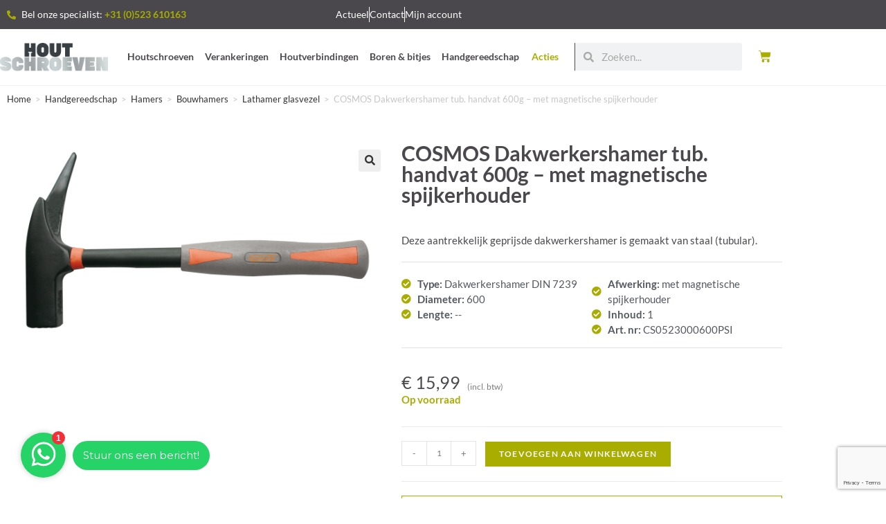

--- FILE ---
content_type: text/html; charset=UTF-8
request_url: https://hout-schroeven.nl/cosmos-dakwerkershamer-tub-handvat-600g-met-magnetische-spijkerhouder/
body_size: 27736
content:
<!DOCTYPE html>
<html class="html" lang="nl-NL">
<head>
	<meta charset="UTF-8">
	<link rel="profile" href="https://gmpg.org/xfn/11">

	<meta name='robots' content='index, follow, max-image-preview:large, max-snippet:-1, max-video-preview:-1' />
<meta name="viewport" content="width=device-width, initial-scale=1">
	<!-- This site is optimized with the Yoast SEO plugin v26.8 - https://yoast.com/product/yoast-seo-wordpress/ -->
	<title>COSMOS Dakwerkershamer tub. handvat 600g - met magnetische spijkerhouder | Hout-Schroeven.nl webshop</title>
	<meta name="description" content="COSMOS Dakwerkershamer tub. handvat 600g - met magnetische spijkerhouder bestellen? Gratis levering in NL + BE vanaf € 50." />
	<link rel="canonical" href="https://hout-schroeven.nl/cosmos-dakwerkershamer-tub-handvat-600g-met-magnetische-spijkerhouder/" />
	<meta property="og:locale" content="nl_NL" />
	<meta property="og:type" content="article" />
	<meta property="og:title" content="COSMOS Dakwerkershamer tub. handvat 600g - met magnetische spijkerhouder | Hout-Schroeven.nl webshop" />
	<meta property="og:description" content="COSMOS Dakwerkershamer tub. handvat 600g - met magnetische spijkerhouder bestellen? Gratis levering in NL + BE vanaf € 50." />
	<meta property="og:url" content="https://hout-schroeven.nl/cosmos-dakwerkershamer-tub-handvat-600g-met-magnetische-spijkerhouder/" />
	<meta property="og:site_name" content="Hout-Schroeven.nl webshop" />
	<meta property="og:image" content="https://hout-schroeven.nl/wp-content/uploads/TCACD.png" />
	<meta property="og:image:width" content="2462" />
	<meta property="og:image:height" content="1264" />
	<meta property="og:image:type" content="image/png" />
	<meta name="twitter:card" content="summary_large_image" />
	<script type="application/ld+json" class="yoast-schema-graph">{"@context":"https://schema.org","@graph":[{"@type":["WebPage","ItemPage"],"@id":"https://hout-schroeven.nl/cosmos-dakwerkershamer-tub-handvat-600g-met-magnetische-spijkerhouder/","url":"https://hout-schroeven.nl/cosmos-dakwerkershamer-tub-handvat-600g-met-magnetische-spijkerhouder/","name":"COSMOS Dakwerkershamer tub. handvat 600g - met magnetische spijkerhouder | Hout-Schroeven.nl webshop","isPartOf":{"@id":"https://hout-schroeven.nl/#website"},"primaryImageOfPage":{"@id":"https://hout-schroeven.nl/cosmos-dakwerkershamer-tub-handvat-600g-met-magnetische-spijkerhouder/#primaryimage"},"image":{"@id":"https://hout-schroeven.nl/cosmos-dakwerkershamer-tub-handvat-600g-met-magnetische-spijkerhouder/#primaryimage"},"thumbnailUrl":"https://hout-schroeven.nl/wp-content/uploads/TCACD.png","datePublished":"2021-12-08T12:36:59+00:00","description":"COSMOS Dakwerkershamer tub. handvat 600g - met magnetische spijkerhouder bestellen? Gratis levering in NL + BE vanaf € 50.","breadcrumb":{"@id":"https://hout-schroeven.nl/cosmos-dakwerkershamer-tub-handvat-600g-met-magnetische-spijkerhouder/#breadcrumb"},"inLanguage":"nl-NL","potentialAction":[{"@type":"ReadAction","target":["https://hout-schroeven.nl/cosmos-dakwerkershamer-tub-handvat-600g-met-magnetische-spijkerhouder/"]}]},{"@type":"ImageObject","inLanguage":"nl-NL","@id":"https://hout-schroeven.nl/cosmos-dakwerkershamer-tub-handvat-600g-met-magnetische-spijkerhouder/#primaryimage","url":"https://hout-schroeven.nl/wp-content/uploads/TCACD.png","contentUrl":"https://hout-schroeven.nl/wp-content/uploads/TCACD.png","width":2462,"height":1264},{"@type":"BreadcrumbList","@id":"https://hout-schroeven.nl/cosmos-dakwerkershamer-tub-handvat-600g-met-magnetische-spijkerhouder/#breadcrumb","itemListElement":[{"@type":"ListItem","position":1,"name":"Home","item":"https://hout-schroeven.nl/"},{"@type":"ListItem","position":2,"name":"Winkel","item":"https://hout-schroeven.nl/winkel/"},{"@type":"ListItem","position":3,"name":"COSMOS Dakwerkershamer tub. handvat 600g &#8211; met magnetische spijkerhouder"}]},{"@type":"WebSite","@id":"https://hout-schroeven.nl/#website","url":"https://hout-schroeven.nl/","name":"Hout-Schroeven.nl webshop","description":"Bevestigingsmaterialen - Houtschroeven - Verankeringen - Boren &amp; Bitsen","publisher":{"@id":"https://hout-schroeven.nl/#organization"},"potentialAction":[{"@type":"SearchAction","target":{"@type":"EntryPoint","urlTemplate":"https://hout-schroeven.nl/?s={search_term_string}"},"query-input":{"@type":"PropertyValueSpecification","valueRequired":true,"valueName":"search_term_string"}}],"inLanguage":"nl-NL"},{"@type":"Organization","@id":"https://hout-schroeven.nl/#organization","name":"Hout-Schroeven.nl","url":"https://hout-schroeven.nl/","logo":{"@type":"ImageObject","inLanguage":"nl-NL","@id":"https://hout-schroeven.nl/#/schema/logo/image/","url":"https://hout-schroeven.nl/wp-content/uploads/Logo-mail-houtschroeven.png","contentUrl":"https://hout-schroeven.nl/wp-content/uploads/Logo-mail-houtschroeven.png","width":473,"height":204,"caption":"Hout-Schroeven.nl"},"image":{"@id":"https://hout-schroeven.nl/#/schema/logo/image/"}}]}</script>
	<!-- / Yoast SEO plugin. -->


<link rel='dns-prefetch' href='//cdn.jsdelivr.net' />
<link rel='dns-prefetch' href='//www.googletagmanager.com' />

<link rel="alternate" type="application/rss+xml" title="Hout-Schroeven.nl webshop &raquo; feed" href="https://hout-schroeven.nl/feed/" />
<link rel="alternate" type="application/rss+xml" title="Hout-Schroeven.nl webshop &raquo; reacties feed" href="https://hout-schroeven.nl/comments/feed/" />
<link rel="alternate" title="oEmbed (JSON)" type="application/json+oembed" href="https://hout-schroeven.nl/wp-json/oembed/1.0/embed?url=https%3A%2F%2Fhout-schroeven.nl%2Fcosmos-dakwerkershamer-tub-handvat-600g-met-magnetische-spijkerhouder%2F" />
<link rel="alternate" title="oEmbed (XML)" type="text/xml+oembed" href="https://hout-schroeven.nl/wp-json/oembed/1.0/embed?url=https%3A%2F%2Fhout-schroeven.nl%2Fcosmos-dakwerkershamer-tub-handvat-600g-met-magnetische-spijkerhouder%2F&#038;format=xml" />
<style id='wp-img-auto-sizes-contain-inline-css'>
img:is([sizes=auto i],[sizes^="auto," i]){contain-intrinsic-size:3000px 1500px}
/*# sourceURL=wp-img-auto-sizes-contain-inline-css */
</style>
<link data-minify="1" rel='stylesheet' id='font-awesome-css' href='https://hout-schroeven.nl/wp-content/cache/min/1/wp-content/themes/oceanwp/assets/fonts/fontawesome/css/all.min.css?ver=1768903094' media='all' />
<link rel='stylesheet' id='berocket_aapf_widget-style-css' href='https://hout-schroeven.nl/wp-content/plugins/woocommerce-ajax-filters/assets/frontend/css/fullmain.min.css?ver=3.1.9.6' media='all' />
<link rel='stylesheet' id='wp-block-library-css' href='https://hout-schroeven.nl/wp-includes/css/dist/block-library/style.min.css?ver=6.9' media='all' />
<style id='wp-block-library-theme-inline-css'>
.wp-block-audio :where(figcaption){color:#555;font-size:13px;text-align:center}.is-dark-theme .wp-block-audio :where(figcaption){color:#ffffffa6}.wp-block-audio{margin:0 0 1em}.wp-block-code{border:1px solid #ccc;border-radius:4px;font-family:Menlo,Consolas,monaco,monospace;padding:.8em 1em}.wp-block-embed :where(figcaption){color:#555;font-size:13px;text-align:center}.is-dark-theme .wp-block-embed :where(figcaption){color:#ffffffa6}.wp-block-embed{margin:0 0 1em}.blocks-gallery-caption{color:#555;font-size:13px;text-align:center}.is-dark-theme .blocks-gallery-caption{color:#ffffffa6}:root :where(.wp-block-image figcaption){color:#555;font-size:13px;text-align:center}.is-dark-theme :root :where(.wp-block-image figcaption){color:#ffffffa6}.wp-block-image{margin:0 0 1em}.wp-block-pullquote{border-bottom:4px solid;border-top:4px solid;color:currentColor;margin-bottom:1.75em}.wp-block-pullquote :where(cite),.wp-block-pullquote :where(footer),.wp-block-pullquote__citation{color:currentColor;font-size:.8125em;font-style:normal;text-transform:uppercase}.wp-block-quote{border-left:.25em solid;margin:0 0 1.75em;padding-left:1em}.wp-block-quote cite,.wp-block-quote footer{color:currentColor;font-size:.8125em;font-style:normal;position:relative}.wp-block-quote:where(.has-text-align-right){border-left:none;border-right:.25em solid;padding-left:0;padding-right:1em}.wp-block-quote:where(.has-text-align-center){border:none;padding-left:0}.wp-block-quote.is-large,.wp-block-quote.is-style-large,.wp-block-quote:where(.is-style-plain){border:none}.wp-block-search .wp-block-search__label{font-weight:700}.wp-block-search__button{border:1px solid #ccc;padding:.375em .625em}:where(.wp-block-group.has-background){padding:1.25em 2.375em}.wp-block-separator.has-css-opacity{opacity:.4}.wp-block-separator{border:none;border-bottom:2px solid;margin-left:auto;margin-right:auto}.wp-block-separator.has-alpha-channel-opacity{opacity:1}.wp-block-separator:not(.is-style-wide):not(.is-style-dots){width:100px}.wp-block-separator.has-background:not(.is-style-dots){border-bottom:none;height:1px}.wp-block-separator.has-background:not(.is-style-wide):not(.is-style-dots){height:2px}.wp-block-table{margin:0 0 1em}.wp-block-table td,.wp-block-table th{word-break:normal}.wp-block-table :where(figcaption){color:#555;font-size:13px;text-align:center}.is-dark-theme .wp-block-table :where(figcaption){color:#ffffffa6}.wp-block-video :where(figcaption){color:#555;font-size:13px;text-align:center}.is-dark-theme .wp-block-video :where(figcaption){color:#ffffffa6}.wp-block-video{margin:0 0 1em}:root :where(.wp-block-template-part.has-background){margin-bottom:0;margin-top:0;padding:1.25em 2.375em}
/*# sourceURL=/wp-includes/css/dist/block-library/theme.min.css */
</style>
<style id='classic-theme-styles-inline-css'>
/*! This file is auto-generated */
.wp-block-button__link{color:#fff;background-color:#32373c;border-radius:9999px;box-shadow:none;text-decoration:none;padding:calc(.667em + 2px) calc(1.333em + 2px);font-size:1.125em}.wp-block-file__button{background:#32373c;color:#fff;text-decoration:none}
/*# sourceURL=/wp-includes/css/classic-themes.min.css */
</style>
<style id='global-styles-inline-css'>
:root{--wp--preset--aspect-ratio--square: 1;--wp--preset--aspect-ratio--4-3: 4/3;--wp--preset--aspect-ratio--3-4: 3/4;--wp--preset--aspect-ratio--3-2: 3/2;--wp--preset--aspect-ratio--2-3: 2/3;--wp--preset--aspect-ratio--16-9: 16/9;--wp--preset--aspect-ratio--9-16: 9/16;--wp--preset--color--black: #000000;--wp--preset--color--cyan-bluish-gray: #abb8c3;--wp--preset--color--white: #ffffff;--wp--preset--color--pale-pink: #f78da7;--wp--preset--color--vivid-red: #cf2e2e;--wp--preset--color--luminous-vivid-orange: #ff6900;--wp--preset--color--luminous-vivid-amber: #fcb900;--wp--preset--color--light-green-cyan: #7bdcb5;--wp--preset--color--vivid-green-cyan: #00d084;--wp--preset--color--pale-cyan-blue: #8ed1fc;--wp--preset--color--vivid-cyan-blue: #0693e3;--wp--preset--color--vivid-purple: #9b51e0;--wp--preset--gradient--vivid-cyan-blue-to-vivid-purple: linear-gradient(135deg,rgb(6,147,227) 0%,rgb(155,81,224) 100%);--wp--preset--gradient--light-green-cyan-to-vivid-green-cyan: linear-gradient(135deg,rgb(122,220,180) 0%,rgb(0,208,130) 100%);--wp--preset--gradient--luminous-vivid-amber-to-luminous-vivid-orange: linear-gradient(135deg,rgb(252,185,0) 0%,rgb(255,105,0) 100%);--wp--preset--gradient--luminous-vivid-orange-to-vivid-red: linear-gradient(135deg,rgb(255,105,0) 0%,rgb(207,46,46) 100%);--wp--preset--gradient--very-light-gray-to-cyan-bluish-gray: linear-gradient(135deg,rgb(238,238,238) 0%,rgb(169,184,195) 100%);--wp--preset--gradient--cool-to-warm-spectrum: linear-gradient(135deg,rgb(74,234,220) 0%,rgb(151,120,209) 20%,rgb(207,42,186) 40%,rgb(238,44,130) 60%,rgb(251,105,98) 80%,rgb(254,248,76) 100%);--wp--preset--gradient--blush-light-purple: linear-gradient(135deg,rgb(255,206,236) 0%,rgb(152,150,240) 100%);--wp--preset--gradient--blush-bordeaux: linear-gradient(135deg,rgb(254,205,165) 0%,rgb(254,45,45) 50%,rgb(107,0,62) 100%);--wp--preset--gradient--luminous-dusk: linear-gradient(135deg,rgb(255,203,112) 0%,rgb(199,81,192) 50%,rgb(65,88,208) 100%);--wp--preset--gradient--pale-ocean: linear-gradient(135deg,rgb(255,245,203) 0%,rgb(182,227,212) 50%,rgb(51,167,181) 100%);--wp--preset--gradient--electric-grass: linear-gradient(135deg,rgb(202,248,128) 0%,rgb(113,206,126) 100%);--wp--preset--gradient--midnight: linear-gradient(135deg,rgb(2,3,129) 0%,rgb(40,116,252) 100%);--wp--preset--font-size--small: 13px;--wp--preset--font-size--medium: 20px;--wp--preset--font-size--large: 36px;--wp--preset--font-size--x-large: 42px;--wp--preset--spacing--20: 0.44rem;--wp--preset--spacing--30: 0.67rem;--wp--preset--spacing--40: 1rem;--wp--preset--spacing--50: 1.5rem;--wp--preset--spacing--60: 2.25rem;--wp--preset--spacing--70: 3.38rem;--wp--preset--spacing--80: 5.06rem;--wp--preset--shadow--natural: 6px 6px 9px rgba(0, 0, 0, 0.2);--wp--preset--shadow--deep: 12px 12px 50px rgba(0, 0, 0, 0.4);--wp--preset--shadow--sharp: 6px 6px 0px rgba(0, 0, 0, 0.2);--wp--preset--shadow--outlined: 6px 6px 0px -3px rgb(255, 255, 255), 6px 6px rgb(0, 0, 0);--wp--preset--shadow--crisp: 6px 6px 0px rgb(0, 0, 0);}:where(.is-layout-flex){gap: 0.5em;}:where(.is-layout-grid){gap: 0.5em;}body .is-layout-flex{display: flex;}.is-layout-flex{flex-wrap: wrap;align-items: center;}.is-layout-flex > :is(*, div){margin: 0;}body .is-layout-grid{display: grid;}.is-layout-grid > :is(*, div){margin: 0;}:where(.wp-block-columns.is-layout-flex){gap: 2em;}:where(.wp-block-columns.is-layout-grid){gap: 2em;}:where(.wp-block-post-template.is-layout-flex){gap: 1.25em;}:where(.wp-block-post-template.is-layout-grid){gap: 1.25em;}.has-black-color{color: var(--wp--preset--color--black) !important;}.has-cyan-bluish-gray-color{color: var(--wp--preset--color--cyan-bluish-gray) !important;}.has-white-color{color: var(--wp--preset--color--white) !important;}.has-pale-pink-color{color: var(--wp--preset--color--pale-pink) !important;}.has-vivid-red-color{color: var(--wp--preset--color--vivid-red) !important;}.has-luminous-vivid-orange-color{color: var(--wp--preset--color--luminous-vivid-orange) !important;}.has-luminous-vivid-amber-color{color: var(--wp--preset--color--luminous-vivid-amber) !important;}.has-light-green-cyan-color{color: var(--wp--preset--color--light-green-cyan) !important;}.has-vivid-green-cyan-color{color: var(--wp--preset--color--vivid-green-cyan) !important;}.has-pale-cyan-blue-color{color: var(--wp--preset--color--pale-cyan-blue) !important;}.has-vivid-cyan-blue-color{color: var(--wp--preset--color--vivid-cyan-blue) !important;}.has-vivid-purple-color{color: var(--wp--preset--color--vivid-purple) !important;}.has-black-background-color{background-color: var(--wp--preset--color--black) !important;}.has-cyan-bluish-gray-background-color{background-color: var(--wp--preset--color--cyan-bluish-gray) !important;}.has-white-background-color{background-color: var(--wp--preset--color--white) !important;}.has-pale-pink-background-color{background-color: var(--wp--preset--color--pale-pink) !important;}.has-vivid-red-background-color{background-color: var(--wp--preset--color--vivid-red) !important;}.has-luminous-vivid-orange-background-color{background-color: var(--wp--preset--color--luminous-vivid-orange) !important;}.has-luminous-vivid-amber-background-color{background-color: var(--wp--preset--color--luminous-vivid-amber) !important;}.has-light-green-cyan-background-color{background-color: var(--wp--preset--color--light-green-cyan) !important;}.has-vivid-green-cyan-background-color{background-color: var(--wp--preset--color--vivid-green-cyan) !important;}.has-pale-cyan-blue-background-color{background-color: var(--wp--preset--color--pale-cyan-blue) !important;}.has-vivid-cyan-blue-background-color{background-color: var(--wp--preset--color--vivid-cyan-blue) !important;}.has-vivid-purple-background-color{background-color: var(--wp--preset--color--vivid-purple) !important;}.has-black-border-color{border-color: var(--wp--preset--color--black) !important;}.has-cyan-bluish-gray-border-color{border-color: var(--wp--preset--color--cyan-bluish-gray) !important;}.has-white-border-color{border-color: var(--wp--preset--color--white) !important;}.has-pale-pink-border-color{border-color: var(--wp--preset--color--pale-pink) !important;}.has-vivid-red-border-color{border-color: var(--wp--preset--color--vivid-red) !important;}.has-luminous-vivid-orange-border-color{border-color: var(--wp--preset--color--luminous-vivid-orange) !important;}.has-luminous-vivid-amber-border-color{border-color: var(--wp--preset--color--luminous-vivid-amber) !important;}.has-light-green-cyan-border-color{border-color: var(--wp--preset--color--light-green-cyan) !important;}.has-vivid-green-cyan-border-color{border-color: var(--wp--preset--color--vivid-green-cyan) !important;}.has-pale-cyan-blue-border-color{border-color: var(--wp--preset--color--pale-cyan-blue) !important;}.has-vivid-cyan-blue-border-color{border-color: var(--wp--preset--color--vivid-cyan-blue) !important;}.has-vivid-purple-border-color{border-color: var(--wp--preset--color--vivid-purple) !important;}.has-vivid-cyan-blue-to-vivid-purple-gradient-background{background: var(--wp--preset--gradient--vivid-cyan-blue-to-vivid-purple) !important;}.has-light-green-cyan-to-vivid-green-cyan-gradient-background{background: var(--wp--preset--gradient--light-green-cyan-to-vivid-green-cyan) !important;}.has-luminous-vivid-amber-to-luminous-vivid-orange-gradient-background{background: var(--wp--preset--gradient--luminous-vivid-amber-to-luminous-vivid-orange) !important;}.has-luminous-vivid-orange-to-vivid-red-gradient-background{background: var(--wp--preset--gradient--luminous-vivid-orange-to-vivid-red) !important;}.has-very-light-gray-to-cyan-bluish-gray-gradient-background{background: var(--wp--preset--gradient--very-light-gray-to-cyan-bluish-gray) !important;}.has-cool-to-warm-spectrum-gradient-background{background: var(--wp--preset--gradient--cool-to-warm-spectrum) !important;}.has-blush-light-purple-gradient-background{background: var(--wp--preset--gradient--blush-light-purple) !important;}.has-blush-bordeaux-gradient-background{background: var(--wp--preset--gradient--blush-bordeaux) !important;}.has-luminous-dusk-gradient-background{background: var(--wp--preset--gradient--luminous-dusk) !important;}.has-pale-ocean-gradient-background{background: var(--wp--preset--gradient--pale-ocean) !important;}.has-electric-grass-gradient-background{background: var(--wp--preset--gradient--electric-grass) !important;}.has-midnight-gradient-background{background: var(--wp--preset--gradient--midnight) !important;}.has-small-font-size{font-size: var(--wp--preset--font-size--small) !important;}.has-medium-font-size{font-size: var(--wp--preset--font-size--medium) !important;}.has-large-font-size{font-size: var(--wp--preset--font-size--large) !important;}.has-x-large-font-size{font-size: var(--wp--preset--font-size--x-large) !important;}
:where(.wp-block-post-template.is-layout-flex){gap: 1.25em;}:where(.wp-block-post-template.is-layout-grid){gap: 1.25em;}
:where(.wp-block-term-template.is-layout-flex){gap: 1.25em;}:where(.wp-block-term-template.is-layout-grid){gap: 1.25em;}
:where(.wp-block-columns.is-layout-flex){gap: 2em;}:where(.wp-block-columns.is-layout-grid){gap: 2em;}
:root :where(.wp-block-pullquote){font-size: 1.5em;line-height: 1.6;}
/*# sourceURL=global-styles-inline-css */
</style>
<link data-minify="1" rel='stylesheet' id='widgetopts-styles-css' href='https://hout-schroeven.nl/wp-content/cache/min/1/wp-content/plugins/widget-options/assets/css/widget-options.css?ver=1768903094' media='all' />
<link rel='stylesheet' id='photoswipe-css' href='https://hout-schroeven.nl/wp-content/plugins/woocommerce/assets/css/photoswipe/photoswipe.min.css?ver=10.4.3' media='all' />
<link rel='stylesheet' id='photoswipe-default-skin-css' href='https://hout-schroeven.nl/wp-content/plugins/woocommerce/assets/css/photoswipe/default-skin/default-skin.min.css?ver=10.4.3' media='all' />
<style id='woocommerce-inline-inline-css'>
.woocommerce form .form-row .required { visibility: visible; }
/*# sourceURL=woocommerce-inline-inline-css */
</style>
<link data-minify="1" rel='stylesheet' id='sendcloud-checkout-css-css' href='https://hout-schroeven.nl/wp-content/cache/min/1/wp-content/plugins/sendcloud-shipping/resources/css/sendcloud-checkout.css?ver=1768903094' media='all' />
<link rel='stylesheet' id='oceanwp-woo-mini-cart-css' href='https://hout-schroeven.nl/wp-content/themes/oceanwp/assets/css/woo/woo-mini-cart.min.css?ver=6.9' media='all' />
<link data-minify="1" rel='stylesheet' id='simple-line-icons-css' href='https://hout-schroeven.nl/wp-content/cache/min/1/wp-content/themes/oceanwp/assets/css/third/simple-line-icons.min.css?ver=1768903094' media='all' />
<link rel='stylesheet' id='oceanwp-style-css' href='https://hout-schroeven.nl/wp-content/themes/oceanwp/assets/css/style.min.css?ver=4.1.4' media='all' />
<link rel='stylesheet' id='elementor-frontend-css' href='https://hout-schroeven.nl/wp-content/plugins/elementor/assets/css/frontend.min.css?ver=3.34.2' media='all' />
<link rel='stylesheet' id='widget-icon-list-css' href='https://hout-schroeven.nl/wp-content/plugins/elementor/assets/css/widget-icon-list.min.css?ver=3.34.2' media='all' />
<link rel='stylesheet' id='widget-image-css' href='https://hout-schroeven.nl/wp-content/plugins/elementor/assets/css/widget-image.min.css?ver=3.34.2' media='all' />
<link rel='stylesheet' id='widget-nav-menu-css' href='https://hout-schroeven.nl/wp-content/plugins/elementor-pro/assets/css/widget-nav-menu.min.css?ver=3.34.1' media='all' />
<link rel='stylesheet' id='widget-search-form-css' href='https://hout-schroeven.nl/wp-content/plugins/elementor-pro/assets/css/widget-search-form.min.css?ver=3.34.1' media='all' />
<link rel='stylesheet' id='elementor-icons-shared-0-css' href='https://hout-schroeven.nl/wp-content/plugins/elementor/assets/lib/font-awesome/css/fontawesome.min.css?ver=5.15.3' media='all' />
<link data-minify="1" rel='stylesheet' id='elementor-icons-fa-solid-css' href='https://hout-schroeven.nl/wp-content/cache/min/1/wp-content/plugins/elementor/assets/lib/font-awesome/css/solid.min.css?ver=1768903094' media='all' />
<link rel='stylesheet' id='widget-woocommerce-menu-cart-css' href='https://hout-schroeven.nl/wp-content/plugins/elementor-pro/assets/css/widget-woocommerce-menu-cart.min.css?ver=3.34.1' media='all' />
<link rel='stylesheet' id='widget-heading-css' href='https://hout-schroeven.nl/wp-content/plugins/elementor/assets/css/widget-heading.min.css?ver=3.34.2' media='all' />
<link rel='stylesheet' id='widget-icon-box-css' href='https://hout-schroeven.nl/wp-content/plugins/elementor/assets/css/widget-icon-box.min.css?ver=3.34.2' media='all' />
<link rel='stylesheet' id='widget-social-icons-css' href='https://hout-schroeven.nl/wp-content/plugins/elementor/assets/css/widget-social-icons.min.css?ver=3.34.2' media='all' />
<link rel='stylesheet' id='e-apple-webkit-css' href='https://hout-schroeven.nl/wp-content/plugins/elementor/assets/css/conditionals/apple-webkit.min.css?ver=3.34.2' media='all' />
<link rel='stylesheet' id='widget-form-css' href='https://hout-schroeven.nl/wp-content/plugins/elementor-pro/assets/css/widget-form.min.css?ver=3.34.1' media='all' />
<link rel='stylesheet' id='widget-image-gallery-css' href='https://hout-schroeven.nl/wp-content/plugins/elementor/assets/css/widget-image-gallery.min.css?ver=3.34.2' media='all' />
<link rel='stylesheet' id='widget-woocommerce-notices-css' href='https://hout-schroeven.nl/wp-content/plugins/elementor-pro/assets/css/widget-woocommerce-notices.min.css?ver=3.34.1' media='all' />
<link rel='stylesheet' id='widget-woocommerce-product-images-css' href='https://hout-schroeven.nl/wp-content/plugins/elementor-pro/assets/css/widget-woocommerce-product-images.min.css?ver=3.34.1' media='all' />
<link rel='stylesheet' id='widget-divider-css' href='https://hout-schroeven.nl/wp-content/plugins/elementor/assets/css/widget-divider.min.css?ver=3.34.2' media='all' />
<link rel='stylesheet' id='widget-woocommerce-product-price-css' href='https://hout-schroeven.nl/wp-content/plugins/elementor-pro/assets/css/widget-woocommerce-product-price.min.css?ver=3.34.1' media='all' />
<link rel='stylesheet' id='widget-woocommerce-product-add-to-cart-css' href='https://hout-schroeven.nl/wp-content/plugins/elementor-pro/assets/css/widget-woocommerce-product-add-to-cart.min.css?ver=3.34.1' media='all' />
<link rel='stylesheet' id='widget-woocommerce-product-data-tabs-css' href='https://hout-schroeven.nl/wp-content/plugins/elementor-pro/assets/css/widget-woocommerce-product-data-tabs.min.css?ver=3.34.1' media='all' />
<link rel='stylesheet' id='widget-woocommerce-products-css' href='https://hout-schroeven.nl/wp-content/plugins/elementor-pro/assets/css/widget-woocommerce-products.min.css?ver=3.34.1' media='all' />
<link rel='stylesheet' id='widget-spacer-css' href='https://hout-schroeven.nl/wp-content/plugins/elementor/assets/css/widget-spacer.min.css?ver=3.34.2' media='all' />
<link rel='stylesheet' id='e-popup-css' href='https://hout-schroeven.nl/wp-content/plugins/elementor-pro/assets/css/conditionals/popup.min.css?ver=3.34.1' media='all' />
<link data-minify="1" rel='stylesheet' id='elementor-icons-css' href='https://hout-schroeven.nl/wp-content/cache/min/1/wp-content/plugins/elementor/assets/lib/eicons/css/elementor-icons.min.css?ver=1768903094' media='all' />
<link rel='stylesheet' id='elementor-post-6-css' href='https://hout-schroeven.nl/wp-content/uploads/elementor/css/post-6.css?ver=1768903078' media='all' />
<link rel='stylesheet' id='elementor-post-52-css' href='https://hout-schroeven.nl/wp-content/uploads/elementor/css/post-52.css?ver=1768903078' media='all' />
<link rel='stylesheet' id='elementor-post-90-css' href='https://hout-schroeven.nl/wp-content/uploads/elementor/css/post-90.css?ver=1768903078' media='all' />
<link rel='stylesheet' id='elementor-post-181-css' href='https://hout-schroeven.nl/wp-content/uploads/elementor/css/post-181.css?ver=1768903093' media='all' />
<link rel='stylesheet' id='elementor-post-2895-css' href='https://hout-schroeven.nl/wp-content/uploads/elementor/css/post-2895.css?ver=1768903078' media='all' />
<link rel='stylesheet' id='mollie-applepaydirect-css' href='https://hout-schroeven.nl/wp-content/plugins/mollie-payments-for-woocommerce/public/css/mollie-applepaydirect.min.css?ver=1768902840' media='screen' />
<link rel='stylesheet' id='oceanwp-woocommerce-css' href='https://hout-schroeven.nl/wp-content/themes/oceanwp/assets/css/woo/woocommerce.min.css?ver=6.9' media='all' />
<link data-minify="1" rel='stylesheet' id='oceanwp-woo-star-font-css' href='https://hout-schroeven.nl/wp-content/cache/min/1/wp-content/themes/oceanwp/assets/css/woo/woo-star-font.min.css?ver=1768903094' media='all' />
<link rel='stylesheet' id='oceanwp-woo-floating-bar-css' href='https://hout-schroeven.nl/wp-content/themes/oceanwp/assets/css/woo/woo-floating-bar.min.css?ver=6.9' media='all' />
<link data-minify="1" rel='stylesheet' id='elementor-gf-local-lato-css' href='https://hout-schroeven.nl/wp-content/cache/min/1/wp-content/uploads/elementor/google-fonts/css/lato.css?ver=1768903094' media='all' />
<link data-minify="1" rel='stylesheet' id='elementor-gf-local-opensans-css' href='https://hout-schroeven.nl/wp-content/cache/min/1/wp-content/uploads/elementor/google-fonts/css/opensans.css?ver=1768903094' media='all' />
<link data-minify="1" rel='stylesheet' id='elementor-icons-fa-brands-css' href='https://hout-schroeven.nl/wp-content/cache/min/1/wp-content/plugins/elementor/assets/lib/font-awesome/css/brands.min.css?ver=1768903094' media='all' />
<script src="https://hout-schroeven.nl/wp-includes/js/jquery/jquery.min.js?ver=3.7.1" id="jquery-core-js"></script>
<script src="https://hout-schroeven.nl/wp-includes/js/jquery/jquery-migrate.min.js?ver=3.4.1" id="jquery-migrate-js"></script>
<script id="wp-api-request-js-extra">
var wpApiSettings = {"root":"https://hout-schroeven.nl/wp-json/","nonce":"1232c342cf","versionString":"wp/v2/"};
//# sourceURL=wp-api-request-js-extra
</script>
<script src="https://hout-schroeven.nl/wp-includes/js/api-request.min.js?ver=6.9" id="wp-api-request-js"></script>
<script id="mabel-business-hours-indicator-pro-js-extra">
var mabel_script_vars = {"ajaxurl":"https://hout-schroeven.nl/wp-admin/admin-ajax.php"};
//# sourceURL=mabel-business-hours-indicator-pro-js-extra
</script>
<script src="https://hout-schroeven.nl/wp-content/plugins/mabel-business-hours-indicator-pro/public/js/public.min.js?ver=3.4.3" id="mabel-business-hours-indicator-pro-js"></script>
<script src="https://hout-schroeven.nl/wp-content/plugins/woocommerce/assets/js/jquery-blockui/jquery.blockUI.min.js?ver=2.7.0-wc.10.4.3" id="wc-jquery-blockui-js" defer data-wp-strategy="defer"></script>
<script id="wc-add-to-cart-js-extra">
var wc_add_to_cart_params = {"ajax_url":"/wp-admin/admin-ajax.php","wc_ajax_url":"/?wc-ajax=%%endpoint%%","i18n_view_cart":"Bekijk winkelwagen","cart_url":"https://hout-schroeven.nl/winkelwagen/","is_cart":"","cart_redirect_after_add":"no"};
//# sourceURL=wc-add-to-cart-js-extra
</script>
<script src="https://hout-schroeven.nl/wp-content/plugins/woocommerce/assets/js/frontend/add-to-cart.min.js?ver=10.4.3" id="wc-add-to-cart-js" defer data-wp-strategy="defer"></script>
<script src="https://hout-schroeven.nl/wp-content/plugins/woocommerce/assets/js/zoom/jquery.zoom.min.js?ver=1.7.21-wc.10.4.3" id="wc-zoom-js" defer data-wp-strategy="defer"></script>
<script src="https://hout-schroeven.nl/wp-content/plugins/woocommerce/assets/js/flexslider/jquery.flexslider.min.js?ver=2.7.2-wc.10.4.3" id="wc-flexslider-js" defer data-wp-strategy="defer"></script>
<script src="https://hout-schroeven.nl/wp-content/plugins/woocommerce/assets/js/photoswipe/photoswipe.min.js?ver=4.1.1-wc.10.4.3" id="wc-photoswipe-js" defer data-wp-strategy="defer"></script>
<script src="https://hout-schroeven.nl/wp-content/plugins/woocommerce/assets/js/photoswipe/photoswipe-ui-default.min.js?ver=4.1.1-wc.10.4.3" id="wc-photoswipe-ui-default-js" defer data-wp-strategy="defer"></script>
<script id="wc-single-product-js-extra">
var wc_single_product_params = {"i18n_required_rating_text":"Selecteer een waardering","i18n_rating_options":["1 van de 5 sterren","2 van de 5 sterren","3 van de 5 sterren","4 van de 5 sterren","5 van de 5 sterren"],"i18n_product_gallery_trigger_text":"Afbeeldinggalerij in volledig scherm bekijken","review_rating_required":"yes","flexslider":{"rtl":false,"animation":"slide","smoothHeight":true,"directionNav":false,"controlNav":"thumbnails","slideshow":false,"animationSpeed":500,"animationLoop":false,"allowOneSlide":false},"zoom_enabled":"1","zoom_options":[],"photoswipe_enabled":"1","photoswipe_options":{"shareEl":false,"closeOnScroll":false,"history":false,"hideAnimationDuration":0,"showAnimationDuration":0},"flexslider_enabled":"1"};
//# sourceURL=wc-single-product-js-extra
</script>
<script src="https://hout-schroeven.nl/wp-content/plugins/woocommerce/assets/js/frontend/single-product.min.js?ver=10.4.3" id="wc-single-product-js" defer data-wp-strategy="defer"></script>
<script src="https://hout-schroeven.nl/wp-content/plugins/woocommerce/assets/js/js-cookie/js.cookie.min.js?ver=2.1.4-wc.10.4.3" id="wc-js-cookie-js" defer data-wp-strategy="defer"></script>
<script id="woocommerce-js-extra">
var woocommerce_params = {"ajax_url":"/wp-admin/admin-ajax.php","wc_ajax_url":"/?wc-ajax=%%endpoint%%","i18n_password_show":"Wachtwoord weergeven","i18n_password_hide":"Wachtwoord verbergen"};
//# sourceURL=woocommerce-js-extra
</script>
<script src="https://hout-schroeven.nl/wp-content/plugins/woocommerce/assets/js/frontend/woocommerce.min.js?ver=10.4.3" id="woocommerce-js" defer data-wp-strategy="defer"></script>
<script id="wc-cart-fragments-js-extra">
var wc_cart_fragments_params = {"ajax_url":"/wp-admin/admin-ajax.php","wc_ajax_url":"/?wc-ajax=%%endpoint%%","cart_hash_key":"wc_cart_hash_5e37d4d8d8fc0c11e9f0ef3baf798466","fragment_name":"wc_fragments_5e37d4d8d8fc0c11e9f0ef3baf798466","request_timeout":"5000"};
//# sourceURL=wc-cart-fragments-js-extra
</script>
<script src="https://hout-schroeven.nl/wp-content/plugins/woocommerce/assets/js/frontend/cart-fragments.min.js?ver=10.4.3" id="wc-cart-fragments-js" defer data-wp-strategy="defer"></script>
<link rel="https://api.w.org/" href="https://hout-schroeven.nl/wp-json/" /><link rel="alternate" title="JSON" type="application/json" href="https://hout-schroeven.nl/wp-json/wp/v2/product/3262" /><link rel="EditURI" type="application/rsd+xml" title="RSD" href="https://hout-schroeven.nl/xmlrpc.php?rsd" />
<meta name="generator" content="WordPress 6.9" />
<meta name="generator" content="WooCommerce 10.4.3" />
<link rel='shortlink' href='https://hout-schroeven.nl/?p=3262' />
<meta name="generator" content="Site Kit by Google 1.170.0" /><meta name="google-site-verification" content="jFIX8irm5k84QctbCtgWae4vtWM2J5Mio8YeBYhvec0" />
<!-- This website runs the Product Feed PRO for WooCommerce by AdTribes.io plugin - version woocommercesea_option_installed_version -->
	<noscript><style>.woocommerce-product-gallery{ opacity: 1 !important; }</style></noscript>
	<meta name="generator" content="Elementor 3.34.2; features: additional_custom_breakpoints; settings: css_print_method-external, google_font-enabled, font_display-auto">
			<style>
				.e-con.e-parent:nth-of-type(n+4):not(.e-lazyloaded):not(.e-no-lazyload),
				.e-con.e-parent:nth-of-type(n+4):not(.e-lazyloaded):not(.e-no-lazyload) * {
					background-image: none !important;
				}
				@media screen and (max-height: 1024px) {
					.e-con.e-parent:nth-of-type(n+3):not(.e-lazyloaded):not(.e-no-lazyload),
					.e-con.e-parent:nth-of-type(n+3):not(.e-lazyloaded):not(.e-no-lazyload) * {
						background-image: none !important;
					}
				}
				@media screen and (max-height: 640px) {
					.e-con.e-parent:nth-of-type(n+2):not(.e-lazyloaded):not(.e-no-lazyload),
					.e-con.e-parent:nth-of-type(n+2):not(.e-lazyloaded):not(.e-no-lazyload) * {
						background-image: none !important;
					}
				}
			</style>
			<style class="wpcode-css-snippet">.woocommerce table.shop_table td { text-transform: none; }

.woocommerce-shipping-destination { display: none; }

ul#shipping_method { padding-bottom: 0; }

.bapf_sfilter .bapf_head { margin-bottom: 10px; padding-bottom: 10px; border-bottom: 1px #A8AD00 solid; }
.bapf_sfilter .bapf_head h3 { margin-bottom: 0; }
.bapf_sfilter.bapf_ckbox input[type=checkbox] { margin-right: 10px; }
.bapf_show_hide { margin-top: 10px; display: table; }

.woocommerce ul.products li.product li.category, .woocommerce ul.products li.product li.category a { display: none; }
.woocommerce ul.products li.product .button, .woocommerce ul.products li.product .product-inner .added_to_cart { letter-spacing: 0px !important; }

.product_meta { display: none; }

.site-breadcrumbs { margin-top: 0 !important; }</style>
<!-- Google Tag Manager snippet toegevoegd door Site Kit -->
<script>
			( function( w, d, s, l, i ) {
				w[l] = w[l] || [];
				w[l].push( {'gtm.start': new Date().getTime(), event: 'gtm.js'} );
				var f = d.getElementsByTagName( s )[0],
					j = d.createElement( s ), dl = l != 'dataLayer' ? '&l=' + l : '';
				j.async = true;
				j.src = 'https://www.googletagmanager.com/gtm.js?id=' + i + dl;
				f.parentNode.insertBefore( j, f );
			} )( window, document, 'script', 'dataLayer', 'GTM-5WHHGMBL' );
			
</script>

<!-- Einde Google Tag Manager snippet toegevoegd door Site Kit -->
<link rel="icon" href="https://hout-schroeven.nl/wp-content/uploads/cropped-Schermafbeelding-2024-08-24-095821-32x32.png" sizes="32x32" />
<link rel="icon" href="https://hout-schroeven.nl/wp-content/uploads/cropped-Schermafbeelding-2024-08-24-095821-192x192.png" sizes="192x192" />
<link rel="apple-touch-icon" href="https://hout-schroeven.nl/wp-content/uploads/cropped-Schermafbeelding-2024-08-24-095821-180x180.png" />
<meta name="msapplication-TileImage" content="https://hout-schroeven.nl/wp-content/uploads/cropped-Schermafbeelding-2024-08-24-095821-270x270.png" />
<!-- OceanWP CSS -->
<style type="text/css">
/* Colors */.woocommerce-MyAccount-navigation ul li a:before,.woocommerce-checkout .woocommerce-info a,.woocommerce-checkout #payment ul.payment_methods .wc_payment_method>input[type=radio]:first-child:checked+label:before,.woocommerce-checkout #payment .payment_method_paypal .about_paypal,.woocommerce ul.products li.product li.category a:hover,.woocommerce ul.products li.product .button:hover,.woocommerce ul.products li.product .product-inner .added_to_cart:hover,.product_meta .posted_in a:hover,.product_meta .tagged_as a:hover,.woocommerce div.product .woocommerce-tabs ul.tabs li a:hover,.woocommerce div.product .woocommerce-tabs ul.tabs li.active a,.woocommerce .oceanwp-grid-list a.active,.woocommerce .oceanwp-grid-list a:hover,.woocommerce .oceanwp-off-canvas-filter:hover,.widget_shopping_cart ul.cart_list li .owp-grid-wrap .owp-grid a.remove:hover,.widget_product_categories li a:hover ~ .count,.widget_layered_nav li a:hover ~ .count,.woocommerce ul.products li.product:not(.product-category) .woo-entry-buttons li a:hover,a:hover,a.light:hover,.theme-heading .text::before,.theme-heading .text::after,#top-bar-content >a:hover,#top-bar-social li.oceanwp-email a:hover,#site-navigation-wrap .dropdown-menu >li >a:hover,#site-header.medium-header #medium-searchform button:hover,.oceanwp-mobile-menu-icon a:hover,.blog-entry.post .blog-entry-header .entry-title a:hover,.blog-entry.post .blog-entry-readmore a:hover,.blog-entry.thumbnail-entry .blog-entry-category a,ul.meta li a:hover,.dropcap,.single nav.post-navigation .nav-links .title,body .related-post-title a:hover,body #wp-calendar caption,body .contact-info-widget.default i,body .contact-info-widget.big-icons i,body .custom-links-widget .oceanwp-custom-links li a:hover,body .custom-links-widget .oceanwp-custom-links li a:hover:before,body .posts-thumbnails-widget li a:hover,body .social-widget li.oceanwp-email a:hover,.comment-author .comment-meta .comment-reply-link,#respond #cancel-comment-reply-link:hover,#footer-widgets .footer-box a:hover,#footer-bottom a:hover,#footer-bottom #footer-bottom-menu a:hover,.sidr a:hover,.sidr-class-dropdown-toggle:hover,.sidr-class-menu-item-has-children.active >a,.sidr-class-menu-item-has-children.active >a >.sidr-class-dropdown-toggle,input[type=checkbox]:checked:before{color:#a8ad00}.woocommerce .oceanwp-grid-list a.active .owp-icon use,.woocommerce .oceanwp-grid-list a:hover .owp-icon use,.single nav.post-navigation .nav-links .title .owp-icon use,.blog-entry.post .blog-entry-readmore a:hover .owp-icon use,body .contact-info-widget.default .owp-icon use,body .contact-info-widget.big-icons .owp-icon use{stroke:#a8ad00}.woocommerce div.product div.images .open-image,.wcmenucart-details.count,.woocommerce-message a,.woocommerce-error a,.woocommerce-info a,.woocommerce .widget_price_filter .ui-slider .ui-slider-handle,.woocommerce .widget_price_filter .ui-slider .ui-slider-range,.owp-product-nav li a.owp-nav-link:hover,.woocommerce div.product.owp-tabs-layout-vertical .woocommerce-tabs ul.tabs li a:after,.woocommerce .widget_product_categories li.current-cat >a ~ .count,.woocommerce .widget_product_categories li.current-cat >a:before,.woocommerce .widget_layered_nav li.chosen a ~ .count,.woocommerce .widget_layered_nav li.chosen a:before,#owp-checkout-timeline .active .timeline-wrapper,.bag-style:hover .wcmenucart-cart-icon .wcmenucart-count,.show-cart .wcmenucart-cart-icon .wcmenucart-count,.woocommerce ul.products li.product:not(.product-category) .image-wrap .button,input[type="button"],input[type="reset"],input[type="submit"],button[type="submit"],.button,#site-navigation-wrap .dropdown-menu >li.btn >a >span,.thumbnail:hover i,.thumbnail:hover .link-post-svg-icon,.post-quote-content,.omw-modal .omw-close-modal,body .contact-info-widget.big-icons li:hover i,body .contact-info-widget.big-icons li:hover .owp-icon,body div.wpforms-container-full .wpforms-form input[type=submit],body div.wpforms-container-full .wpforms-form button[type=submit],body div.wpforms-container-full .wpforms-form .wpforms-page-button,.woocommerce-cart .wp-element-button,.woocommerce-checkout .wp-element-button,.wp-block-button__link{background-color:#a8ad00}.current-shop-items-dropdown{border-top-color:#a8ad00}.woocommerce div.product .woocommerce-tabs ul.tabs li.active a{border-bottom-color:#a8ad00}.wcmenucart-details.count:before{border-color:#a8ad00}.woocommerce ul.products li.product .button:hover{border-color:#a8ad00}.woocommerce ul.products li.product .product-inner .added_to_cart:hover{border-color:#a8ad00}.woocommerce div.product .woocommerce-tabs ul.tabs li.active a{border-color:#a8ad00}.woocommerce .oceanwp-grid-list a.active{border-color:#a8ad00}.woocommerce .oceanwp-grid-list a:hover{border-color:#a8ad00}.woocommerce .oceanwp-off-canvas-filter:hover{border-color:#a8ad00}.owp-product-nav li a.owp-nav-link:hover{border-color:#a8ad00}.widget_shopping_cart_content .buttons .button:first-child:hover{border-color:#a8ad00}.widget_shopping_cart ul.cart_list li .owp-grid-wrap .owp-grid a.remove:hover{border-color:#a8ad00}.widget_product_categories li a:hover ~ .count{border-color:#a8ad00}.woocommerce .widget_product_categories li.current-cat >a ~ .count{border-color:#a8ad00}.woocommerce .widget_product_categories li.current-cat >a:before{border-color:#a8ad00}.widget_layered_nav li a:hover ~ .count{border-color:#a8ad00}.woocommerce .widget_layered_nav li.chosen a ~ .count{border-color:#a8ad00}.woocommerce .widget_layered_nav li.chosen a:before{border-color:#a8ad00}#owp-checkout-timeline.arrow .active .timeline-wrapper:before{border-top-color:#a8ad00;border-bottom-color:#a8ad00}#owp-checkout-timeline.arrow .active .timeline-wrapper:after{border-left-color:#a8ad00;border-right-color:#a8ad00}.bag-style:hover .wcmenucart-cart-icon .wcmenucart-count{border-color:#a8ad00}.bag-style:hover .wcmenucart-cart-icon .wcmenucart-count:after{border-color:#a8ad00}.show-cart .wcmenucart-cart-icon .wcmenucart-count{border-color:#a8ad00}.show-cart .wcmenucart-cart-icon .wcmenucart-count:after{border-color:#a8ad00}.woocommerce ul.products li.product:not(.product-category) .woo-product-gallery .active a{border-color:#a8ad00}.woocommerce ul.products li.product:not(.product-category) .woo-product-gallery a:hover{border-color:#a8ad00}.widget-title{border-color:#a8ad00}blockquote{border-color:#a8ad00}.wp-block-quote{border-color:#a8ad00}#searchform-dropdown{border-color:#a8ad00}.dropdown-menu .sub-menu{border-color:#a8ad00}.blog-entry.large-entry .blog-entry-readmore a:hover{border-color:#a8ad00}.oceanwp-newsletter-form-wrap input[type="email"]:focus{border-color:#a8ad00}.social-widget li.oceanwp-email a:hover{border-color:#a8ad00}#respond #cancel-comment-reply-link:hover{border-color:#a8ad00}body .contact-info-widget.big-icons li:hover i{border-color:#a8ad00}body .contact-info-widget.big-icons li:hover .owp-icon{border-color:#a8ad00}#footer-widgets .oceanwp-newsletter-form-wrap input[type="email"]:focus{border-color:#a8ad00}.woocommerce div.product div.images .open-image:hover,.woocommerce-error a:hover,.woocommerce-info a:hover,.woocommerce-message a:hover,.woocommerce-message a:focus,.woocommerce .button:focus,.woocommerce ul.products li.product:not(.product-category) .image-wrap .button:hover,input[type="button"]:hover,input[type="reset"]:hover,input[type="submit"]:hover,button[type="submit"]:hover,input[type="button"]:focus,input[type="reset"]:focus,input[type="submit"]:focus,button[type="submit"]:focus,.button:hover,.button:focus,#site-navigation-wrap .dropdown-menu >li.btn >a:hover >span,.post-quote-author,.omw-modal .omw-close-modal:hover,body div.wpforms-container-full .wpforms-form input[type=submit]:hover,body div.wpforms-container-full .wpforms-form button[type=submit]:hover,body div.wpforms-container-full .wpforms-form .wpforms-page-button:hover,.woocommerce-cart .wp-element-button:hover,.woocommerce-checkout .wp-element-button:hover,.wp-block-button__link:hover{background-color:#4a484c}a:hover{color:#a8ad00}a:hover .owp-icon use{stroke:#a8ad00}body .theme-button,body input[type="submit"],body button[type="submit"],body button,body .button,body div.wpforms-container-full .wpforms-form input[type=submit],body div.wpforms-container-full .wpforms-form button[type=submit],body div.wpforms-container-full .wpforms-form .wpforms-page-button,.woocommerce-cart .wp-element-button,.woocommerce-checkout .wp-element-button,.wp-block-button__link{background-color:#a8ad00}body .theme-button:hover,body input[type="submit"]:hover,body button[type="submit"]:hover,body button:hover,body .button:hover,body div.wpforms-container-full .wpforms-form input[type=submit]:hover,body div.wpforms-container-full .wpforms-form input[type=submit]:active,body div.wpforms-container-full .wpforms-form button[type=submit]:hover,body div.wpforms-container-full .wpforms-form button[type=submit]:active,body div.wpforms-container-full .wpforms-form .wpforms-page-button:hover,body div.wpforms-container-full .wpforms-form .wpforms-page-button:active,.woocommerce-cart .wp-element-button:hover,.woocommerce-checkout .wp-element-button:hover,.wp-block-button__link:hover{background-color:#4a484c}body .theme-button,body input[type="submit"],body button[type="submit"],body button,body .button,body div.wpforms-container-full .wpforms-form input[type=submit],body div.wpforms-container-full .wpforms-form button[type=submit],body div.wpforms-container-full .wpforms-form .wpforms-page-button,.woocommerce-cart .wp-element-button,.woocommerce-checkout .wp-element-button,.wp-block-button__link{border-color:#ffffff}body .theme-button:hover,body input[type="submit"]:hover,body button[type="submit"]:hover,body button:hover,body .button:hover,body div.wpforms-container-full .wpforms-form input[type=submit]:hover,body div.wpforms-container-full .wpforms-form input[type=submit]:active,body div.wpforms-container-full .wpforms-form button[type=submit]:hover,body div.wpforms-container-full .wpforms-form button[type=submit]:active,body div.wpforms-container-full .wpforms-form .wpforms-page-button:hover,body div.wpforms-container-full .wpforms-form .wpforms-page-button:active,.woocommerce-cart .wp-element-button:hover,.woocommerce-checkout .wp-element-button:hover,.wp-block-button__link:hover{border-color:#ffffff}/* OceanWP Style Settings CSS */.theme-button,input[type="submit"],button[type="submit"],button,.button,body div.wpforms-container-full .wpforms-form input[type=submit],body div.wpforms-container-full .wpforms-form button[type=submit],body div.wpforms-container-full .wpforms-form .wpforms-page-button{border-style:solid}.theme-button,input[type="submit"],button[type="submit"],button,.button,body div.wpforms-container-full .wpforms-form input[type=submit],body div.wpforms-container-full .wpforms-form button[type=submit],body div.wpforms-container-full .wpforms-form .wpforms-page-button{border-width:1px}form input[type="text"],form input[type="password"],form input[type="email"],form input[type="url"],form input[type="date"],form input[type="month"],form input[type="time"],form input[type="datetime"],form input[type="datetime-local"],form input[type="week"],form input[type="number"],form input[type="search"],form input[type="tel"],form input[type="color"],form select,form textarea,.woocommerce .woocommerce-checkout .select2-container--default .select2-selection--single{border-style:solid}body div.wpforms-container-full .wpforms-form input[type=date],body div.wpforms-container-full .wpforms-form input[type=datetime],body div.wpforms-container-full .wpforms-form input[type=datetime-local],body div.wpforms-container-full .wpforms-form input[type=email],body div.wpforms-container-full .wpforms-form input[type=month],body div.wpforms-container-full .wpforms-form input[type=number],body div.wpforms-container-full .wpforms-form input[type=password],body div.wpforms-container-full .wpforms-form input[type=range],body div.wpforms-container-full .wpforms-form input[type=search],body div.wpforms-container-full .wpforms-form input[type=tel],body div.wpforms-container-full .wpforms-form input[type=text],body div.wpforms-container-full .wpforms-form input[type=time],body div.wpforms-container-full .wpforms-form input[type=url],body div.wpforms-container-full .wpforms-form input[type=week],body div.wpforms-container-full .wpforms-form select,body div.wpforms-container-full .wpforms-form textarea{border-style:solid}form input[type="text"],form input[type="password"],form input[type="email"],form input[type="url"],form input[type="date"],form input[type="month"],form input[type="time"],form input[type="datetime"],form input[type="datetime-local"],form input[type="week"],form input[type="number"],form input[type="search"],form input[type="tel"],form input[type="color"],form select,form textarea{border-radius:3px}body div.wpforms-container-full .wpforms-form input[type=date],body div.wpforms-container-full .wpforms-form input[type=datetime],body div.wpforms-container-full .wpforms-form input[type=datetime-local],body div.wpforms-container-full .wpforms-form input[type=email],body div.wpforms-container-full .wpforms-form input[type=month],body div.wpforms-container-full .wpforms-form input[type=number],body div.wpforms-container-full .wpforms-form input[type=password],body div.wpforms-container-full .wpforms-form input[type=range],body div.wpforms-container-full .wpforms-form input[type=search],body div.wpforms-container-full .wpforms-form input[type=tel],body div.wpforms-container-full .wpforms-form input[type=text],body div.wpforms-container-full .wpforms-form input[type=time],body div.wpforms-container-full .wpforms-form input[type=url],body div.wpforms-container-full .wpforms-form input[type=week],body div.wpforms-container-full .wpforms-form select,body div.wpforms-container-full .wpforms-form textarea{border-radius:3px}/* Header */#site-header.has-header-media .overlay-header-media{background-color:rgba(0,0,0,0.5)}/* Blog CSS */.ocean-single-post-header ul.meta-item li a:hover{color:#333333}/* Sidebar */.widget-title{margin-bottom:8px}/* WooCommerce */.owp-floating-bar form.cart .quantity .minus:hover,.owp-floating-bar form.cart .quantity .plus:hover{color:#ffffff}#owp-checkout-timeline .timeline-step{color:#cccccc}#owp-checkout-timeline .timeline-step{border-color:#cccccc}.woocommerce span.onsale{background-color:#a8ad00}.woocommerce .star-rating span,.woocommerce .star-rating span:before{color:#ffc700}.woocommerce ul.products li.product .price,.woocommerce ul.products li.product .price .amount{color:#4a484c}.woocommerce ul.products li.product .button,.woocommerce ul.products li.product .product-inner .added_to_cart,.woocommerce ul.products li.product:not(.product-category) .image-wrap .button{background-color:#a8ad00}.woocommerce ul.products li.product .button:hover,.woocommerce ul.products li.product .product-inner .added_to_cart:hover,.woocommerce ul.products li.product:not(.product-category) .image-wrap .button:hover{background-color:#4a484c}.woocommerce ul.products li.product .button,.woocommerce ul.products li.product .product-inner .added_to_cart,.woocommerce ul.products li.product:not(.product-category) .image-wrap .button{color:#ffffff}.woocommerce ul.products li.product .button:hover,.woocommerce ul.products li.product .product-inner .added_to_cart:hover,.woocommerce ul.products li.product:not(.product-category) .image-wrap .button:hover{color:#ffffff}.woocommerce ul.products li.product .button,.woocommerce ul.products li.product .product-inner .added_to_cart,.woocommerce ul.products li.product:not(.product-category) .image-wrap .button{border-color:#4a484c}.woocommerce ul.products li.product .button:hover,.woocommerce ul.products li.product .product-inner .added_to_cart:hover,.woocommerce ul.products li.product:not(.product-category) .image-wrap .button:hover{border-color:#4a484c}.woocommerce ul.products li.product .button,.woocommerce ul.products li.product .product-inner .added_to_cart{border-style:none}.owp-quick-view{background-color:#a8ad00}.owp-quick-view:hover{background-color:#4a484c}.price,.amount{color:#4a484c}.product_meta .posted_in a:hover,.product_meta .tagged_as a:hover{color:#a8ad00}.woocommerce div.owp-woo-single-cond-notice a:hover{color:#a8ad00}.woocommerce div.product div.summary button.single_add_to_cart_button{background-color:#a8ad00}.woocommerce div.product div.summary button.single_add_to_cart_button:hover{background-color:#4a484c}.woocommerce div.product div.summary button.single_add_to_cart_button{color:#ffffff}.woocommerce div.product div.summary button.single_add_to_cart_button:hover{color:#4a484c}.woocommerce div.product div.summary button.single_add_to_cart_button{border-color:#a8ad00}.woocommerce div.product div.summary button.single_add_to_cart_button:hover{border-color:#4a484c}.woocommerce-MyAccount-navigation ul li a:before{color:#a8ad00}.woocommerce-MyAccount-navigation ul li a:hover{color:#a8ad00}.woocommerce-checkout .woocommerce-info a{color:#a8ad00}/* Typography */body{font-size:14px;line-height:1.8}h1,h2,h3,h4,h5,h6,.theme-heading,.widget-title,.oceanwp-widget-recent-posts-title,.comment-reply-title,.entry-title,.sidebar-box .widget-title{line-height:1.4}h1{font-size:23px;line-height:1.4}h2{font-size:20px;line-height:1.4}h3{font-size:18px;line-height:1.4}h4{font-size:17px;line-height:1.4}h5{font-size:14px;line-height:1.4}h6{font-size:15px;line-height:1.4}.page-header .page-header-title,.page-header.background-image-page-header .page-header-title{font-size:32px;line-height:1.4}.page-header .page-subheading{font-size:15px;line-height:1.8}.site-breadcrumbs,.site-breadcrumbs a{font-size:13px;line-height:1.4}#top-bar-content,#top-bar-social-alt{font-size:12px;line-height:1.8}#site-logo a.site-logo-text{font-size:24px;line-height:1.8}.dropdown-menu ul li a.menu-link,#site-header.full_screen-header .fs-dropdown-menu ul.sub-menu li a{font-size:12px;line-height:1.2;letter-spacing:.6px}.sidr-class-dropdown-menu li a,a.sidr-class-toggle-sidr-close,#mobile-dropdown ul li a,body #mobile-fullscreen ul li a{font-size:15px;line-height:1.8}.blog-entry.post .blog-entry-header .entry-title a{font-size:24px;line-height:1.4}.ocean-single-post-header .single-post-title{font-size:34px;line-height:1.4;letter-spacing:.6px}.ocean-single-post-header ul.meta-item li,.ocean-single-post-header ul.meta-item li a{font-size:13px;line-height:1.4;letter-spacing:.6px}.ocean-single-post-header .post-author-name,.ocean-single-post-header .post-author-name a{font-size:14px;line-height:1.4;letter-spacing:.6px}.ocean-single-post-header .post-author-description{font-size:12px;line-height:1.4;letter-spacing:.6px}.single-post .entry-title{line-height:1.4;letter-spacing:.6px}.single-post ul.meta li,.single-post ul.meta li a{font-size:14px;line-height:1.4;letter-spacing:.6px}.sidebar-box .widget-title,.sidebar-box.widget_block .wp-block-heading{font-size:13px;line-height:1;letter-spacing:1px}#footer-widgets .footer-box .widget-title{font-size:13px;line-height:1;letter-spacing:1px}#footer-bottom #copyright{font-size:12px;line-height:1}#footer-bottom #footer-bottom-menu{font-size:12px;line-height:1}.woocommerce-store-notice.demo_store{line-height:2;letter-spacing:1.5px}.demo_store .woocommerce-store-notice__dismiss-link{line-height:2;letter-spacing:1.5px}.woocommerce ul.products li.product li.title h2,.woocommerce ul.products li.product li.title a{font-size:14px;line-height:1.5}.woocommerce ul.products li.product li.category,.woocommerce ul.products li.product li.category a{font-size:12px;line-height:1}.woocommerce ul.products li.product .price{font-size:18px;line-height:1}.woocommerce ul.products li.product .button,.woocommerce ul.products li.product .product-inner .added_to_cart{font-size:12px;line-height:1.5;letter-spacing:1px}.woocommerce ul.products li.owp-woo-cond-notice span,.woocommerce ul.products li.owp-woo-cond-notice a{font-size:16px;line-height:1;letter-spacing:1px;font-weight:600;text-transform:capitalize}.woocommerce div.product .product_title{font-size:24px;line-height:1.4;letter-spacing:.6px}.woocommerce div.product p.price{font-size:36px;line-height:1}.woocommerce .owp-btn-normal .summary form button.button,.woocommerce .owp-btn-big .summary form button.button,.woocommerce .owp-btn-very-big .summary form button.button{font-size:12px;line-height:1.5;letter-spacing:1px;text-transform:uppercase}.woocommerce div.owp-woo-single-cond-notice span,.woocommerce div.owp-woo-single-cond-notice a{font-size:18px;line-height:2;letter-spacing:1.5px;font-weight:600;text-transform:capitalize}
</style><noscript><style id="rocket-lazyload-nojs-css">.rll-youtube-player, [data-lazy-src]{display:none !important;}</style></noscript><meta name="generator" content="WP Rocket 3.20.3" data-wpr-features="wpr_minify_js wpr_lazyload_images wpr_minify_css wpr_cdn wpr_desktop" /></head>

<body class="wp-singular product-template-default single single-product postid-3262 wp-custom-logo wp-embed-responsive wp-theme-oceanwp theme-oceanwp woocommerce woocommerce-page woocommerce-no-js oceanwp-theme dropdown-mobile default-breakpoint has-sidebar content-left-sidebar page-header-disabled has-breadcrumbs has-grid-list account-original-style elementor-default elementor-template-full-width elementor-kit-6 elementor-page-181" itemscope="itemscope" itemtype="https://schema.org/WebPage">

			<!-- Google Tag Manager (noscript) snippet toegevoegd door Site Kit -->
		<noscript>
			<iframe src="https://www.googletagmanager.com/ns.html?id=GTM-5WHHGMBL" height="0" width="0" style="display:none;visibility:hidden"></iframe>
		</noscript>
		<!-- Einde Google Tag Manager (noscript) snippet toegevoegd door Site Kit -->
		
	
	<div data-rocket-location-hash="8d4cf696f26de01be85ad0a187dccab0" id="outer-wrap" class="site clr">

		<a class="skip-link screen-reader-text" href="#main">Ga naar inhoud</a>

		
		<div data-rocket-location-hash="d32c78bb6c23ac2fe4709dc3c38ea82f" id="wrap" class="clr">

			
			
<header data-rocket-location-hash="e183896b4ffc4e29df89b46ae53457b9" id="site-header" class="clr" data-height="74" itemscope="itemscope" itemtype="https://schema.org/WPHeader" role="banner">

			<header data-elementor-type="header" data-elementor-id="52" class="elementor elementor-52 elementor-location-header" data-elementor-post-type="elementor_library">
					<section class="elementor-section elementor-top-section elementor-element elementor-element-2447d91 elementor-section-boxed elementor-section-height-default elementor-section-height-default" data-id="2447d91" data-element_type="section" data-settings="{&quot;background_background&quot;:&quot;classic&quot;}">
						<div data-rocket-location-hash="c0a8692ba87932e4b64164f91c78807d" class="elementor-container elementor-column-gap-default">
					<div class="elementor-column elementor-col-50 elementor-top-column elementor-element elementor-element-b912080" data-id="b912080" data-element_type="column">
			<div class="elementor-widget-wrap elementor-element-populated">
						<div class="elementor-element elementor-element-817b8b7 elementor-mobile-align-center elementor-icon-list--layout-traditional elementor-list-item-link-full_width elementor-widget elementor-widget-icon-list" data-id="817b8b7" data-element_type="widget" data-widget_type="icon-list.default">
				<div class="elementor-widget-container">
							<ul class="elementor-icon-list-items">
							<li class="elementor-icon-list-item">
											<a href="tel:+31523610163">

												<span class="elementor-icon-list-icon">
							<i aria-hidden="true" class="fas fa-phone-alt"></i>						</span>
										<span class="elementor-icon-list-text"><span data-fetch-shortcode data-code="mbhi" data-arguments="[base64]">Loading...</span></span>
											</a>
									</li>
						</ul>
						</div>
				</div>
					</div>
		</div>
				<div class="elementor-column elementor-col-50 elementor-top-column elementor-element elementor-element-b6ddc95" data-id="b6ddc95" data-element_type="column">
			<div class="elementor-widget-wrap elementor-element-populated">
						<div class="elementor-element elementor-element-25466ff elementor-icon-list--layout-inline elementor-align-end elementor-mobile-align-center elementor-list-item-link-full_width elementor-widget elementor-widget-icon-list" data-id="25466ff" data-element_type="widget" data-widget_type="icon-list.default">
				<div class="elementor-widget-container">
							<ul class="elementor-icon-list-items elementor-inline-items">
							<li class="elementor-icon-list-item elementor-inline-item">
											<a href="https://hout-schroeven.nl/actueel/">

											<span class="elementor-icon-list-text">Actueel</span>
											</a>
									</li>
								<li class="elementor-icon-list-item elementor-inline-item">
											<a href="https://hout-schroeven.nl/contact/">

											<span class="elementor-icon-list-text">Contact</span>
											</a>
									</li>
								<li class="elementor-icon-list-item elementor-inline-item">
											<a href="https://hout-schroeven.nl/mijn-account/">

											<span class="elementor-icon-list-text">Mijn account</span>
											</a>
									</li>
						</ul>
						</div>
				</div>
					</div>
		</div>
					</div>
		</section>
				<section class="elementor-section elementor-top-section elementor-element elementor-element-9c7892b elementor-section-boxed elementor-section-height-default elementor-section-height-default" data-id="9c7892b" data-element_type="section">
						<div class="elementor-container elementor-column-gap-default">
					<div class="elementor-column elementor-col-20 elementor-top-column elementor-element elementor-element-b03d228" data-id="b03d228" data-element_type="column">
			<div class="elementor-widget-wrap elementor-element-populated">
						<div class="elementor-element elementor-element-aa56e82 elementor-widget elementor-widget-theme-site-logo elementor-widget-image" data-id="aa56e82" data-element_type="widget" data-widget_type="theme-site-logo.default">
				<div class="elementor-widget-container">
											<a href="https://hout-schroeven.nl">
			<img width="181" height="47" src="data:image/svg+xml,%3Csvg%20xmlns='http://www.w3.org/2000/svg'%20viewBox='0%200%20181%2047'%3E%3C/svg%3E" class="attachment-full size-full wp-image-57" alt="" data-lazy-srcset="https://hout-schroeven.nl/wp-content/uploads/Logo-header.jpg 181w, https://hout-schroeven.nl/wp-content/uploads/Logo-header-160x42.jpg 160w" data-lazy-sizes="(max-width: 181px) 100vw, 181px" data-lazy-src="https://hout-schroeven.nl/wp-content/uploads/Logo-header.jpg" /><noscript><img width="181" height="47" src="https://hout-schroeven.nl/wp-content/uploads/Logo-header.jpg" class="attachment-full size-full wp-image-57" alt="" srcset="https://hout-schroeven.nl/wp-content/uploads/Logo-header.jpg 181w, https://hout-schroeven.nl/wp-content/uploads/Logo-header-160x42.jpg 160w" sizes="(max-width: 181px) 100vw, 181px" /></noscript>				</a>
											</div>
				</div>
					</div>
		</div>
				<div class="elementor-column elementor-col-20 elementor-top-column elementor-element elementor-element-e8fbff8" data-id="e8fbff8" data-element_type="column">
			<div class="elementor-widget-wrap elementor-element-populated">
						<div class="elementor-element elementor-element-657327a elementor-nav-menu__align-center elementor-nav-menu--stretch elementor-hidden-desktop elementor-nav-menu--dropdown-tablet elementor-nav-menu__text-align-aside elementor-nav-menu--toggle elementor-nav-menu--burger elementor-widget elementor-widget-nav-menu" data-id="657327a" data-element_type="widget" data-settings="{&quot;full_width&quot;:&quot;stretch&quot;,&quot;layout&quot;:&quot;horizontal&quot;,&quot;submenu_icon&quot;:{&quot;value&quot;:&quot;&lt;i class=\&quot;fas fa-caret-down\&quot; aria-hidden=\&quot;true\&quot;&gt;&lt;\/i&gt;&quot;,&quot;library&quot;:&quot;fa-solid&quot;},&quot;toggle&quot;:&quot;burger&quot;}" data-widget_type="nav-menu.default">
				<div class="elementor-widget-container">
								<nav aria-label="Menu" class="elementor-nav-menu--main elementor-nav-menu__container elementor-nav-menu--layout-horizontal e--pointer-none">
				<ul id="menu-1-657327a" class="elementor-nav-menu"><li class="menu-item menu-item-type-custom menu-item-object-custom menu-item-222"><a href="https://hout-schroeven.nl/houtschroeven/" class="elementor-item">Houtschroeven</a></li>
<li class="menu-item menu-item-type-custom menu-item-object-custom menu-item-224"><a href="https://hout-schroeven.nl/verankeringen/" class="elementor-item">Verankeringen</a></li>
<li class="menu-item menu-item-type-custom menu-item-object-custom menu-item-223"><a href="https://hout-schroeven.nl/houtverbindingen/" class="elementor-item">Houtverbindingen</a></li>
<li class="menu-item menu-item-type-custom menu-item-object-custom menu-item-220"><a href="https://hout-schroeven.nl/boren-en-bitjes/" class="elementor-item">Boren &#038; bitjes</a></li>
<li class="menu-item menu-item-type-custom menu-item-object-custom menu-item-221"><a href="https://hout-schroeven.nl/handgereedschap/" class="elementor-item">Handgereedschap</a></li>
<li class="menu-item menu-item-type-post_type menu-item-object-page menu-item-81"><a href="https://hout-schroeven.nl/acties/" class="elementor-item">Acties</a></li>
</ul>			</nav>
					<div class="elementor-menu-toggle" role="button" tabindex="0" aria-label="Menu toggle" aria-expanded="false">
			<i aria-hidden="true" role="presentation" class="elementor-menu-toggle__icon--open eicon-menu-bar"></i><i aria-hidden="true" role="presentation" class="elementor-menu-toggle__icon--close eicon-close"></i>		</div>
					<nav class="elementor-nav-menu--dropdown elementor-nav-menu__container" aria-hidden="true">
				<ul id="menu-2-657327a" class="elementor-nav-menu"><li class="menu-item menu-item-type-custom menu-item-object-custom menu-item-222"><a href="https://hout-schroeven.nl/houtschroeven/" class="elementor-item" tabindex="-1">Houtschroeven</a></li>
<li class="menu-item menu-item-type-custom menu-item-object-custom menu-item-224"><a href="https://hout-schroeven.nl/verankeringen/" class="elementor-item" tabindex="-1">Verankeringen</a></li>
<li class="menu-item menu-item-type-custom menu-item-object-custom menu-item-223"><a href="https://hout-schroeven.nl/houtverbindingen/" class="elementor-item" tabindex="-1">Houtverbindingen</a></li>
<li class="menu-item menu-item-type-custom menu-item-object-custom menu-item-220"><a href="https://hout-schroeven.nl/boren-en-bitjes/" class="elementor-item" tabindex="-1">Boren &#038; bitjes</a></li>
<li class="menu-item menu-item-type-custom menu-item-object-custom menu-item-221"><a href="https://hout-schroeven.nl/handgereedschap/" class="elementor-item" tabindex="-1">Handgereedschap</a></li>
<li class="menu-item menu-item-type-post_type menu-item-object-page menu-item-81"><a href="https://hout-schroeven.nl/acties/" class="elementor-item" tabindex="-1">Acties</a></li>
</ul>			</nav>
						</div>
				</div>
				<div class="elementor-element elementor-element-6979071 elementor-nav-menu--stretch elementor-hidden-tablet elementor-hidden-mobile elementor-nav-menu__align-end elementor-nav-menu--dropdown-tablet elementor-nav-menu__text-align-aside elementor-nav-menu--toggle elementor-nav-menu--burger elementor-widget elementor-widget-nav-menu" data-id="6979071" data-element_type="widget" data-settings="{&quot;full_width&quot;:&quot;stretch&quot;,&quot;layout&quot;:&quot;horizontal&quot;,&quot;submenu_icon&quot;:{&quot;value&quot;:&quot;&lt;i class=\&quot;fas fa-caret-down\&quot; aria-hidden=\&quot;true\&quot;&gt;&lt;\/i&gt;&quot;,&quot;library&quot;:&quot;fa-solid&quot;},&quot;toggle&quot;:&quot;burger&quot;}" data-widget_type="nav-menu.default">
				<div class="elementor-widget-container">
								<nav aria-label="Menu" class="elementor-nav-menu--main elementor-nav-menu__container elementor-nav-menu--layout-horizontal e--pointer-none">
				<ul id="menu-1-6979071" class="elementor-nav-menu"><li class="menu-item menu-item-type-custom menu-item-object-custom menu-item-225"><a href="https://hout-schroeven.nl/houtschroeven/" class="elementor-item">Houtschroeven</a></li>
<li class="menu-item menu-item-type-custom menu-item-object-custom menu-item-226"><a href="https://hout-schroeven.nl/verankeringen/" class="elementor-item">Verankeringen</a></li>
<li class="menu-item menu-item-type-custom menu-item-object-custom menu-item-227"><a href="https://hout-schroeven.nl/houtverbindingen/" class="elementor-item">Houtverbindingen</a></li>
<li class="menu-item menu-item-type-custom menu-item-object-custom menu-item-228"><a href="https://hout-schroeven.nl/boren-en-bitjes/" class="elementor-item">Boren &#038; bitjes</a></li>
<li class="menu-item menu-item-type-custom menu-item-object-custom menu-item-229"><a href="https://hout-schroeven.nl/handgereedschap/" class="elementor-item">Handgereedschap</a></li>
</ul>			</nav>
					<div class="elementor-menu-toggle" role="button" tabindex="0" aria-label="Menu toggle" aria-expanded="false">
			<i aria-hidden="true" role="presentation" class="elementor-menu-toggle__icon--open eicon-menu-bar"></i><i aria-hidden="true" role="presentation" class="elementor-menu-toggle__icon--close eicon-close"></i>		</div>
					<nav class="elementor-nav-menu--dropdown elementor-nav-menu__container" aria-hidden="true">
				<ul id="menu-2-6979071" class="elementor-nav-menu"><li class="menu-item menu-item-type-custom menu-item-object-custom menu-item-225"><a href="https://hout-schroeven.nl/houtschroeven/" class="elementor-item" tabindex="-1">Houtschroeven</a></li>
<li class="menu-item menu-item-type-custom menu-item-object-custom menu-item-226"><a href="https://hout-schroeven.nl/verankeringen/" class="elementor-item" tabindex="-1">Verankeringen</a></li>
<li class="menu-item menu-item-type-custom menu-item-object-custom menu-item-227"><a href="https://hout-schroeven.nl/houtverbindingen/" class="elementor-item" tabindex="-1">Houtverbindingen</a></li>
<li class="menu-item menu-item-type-custom menu-item-object-custom menu-item-228"><a href="https://hout-schroeven.nl/boren-en-bitjes/" class="elementor-item" tabindex="-1">Boren &#038; bitjes</a></li>
<li class="menu-item menu-item-type-custom menu-item-object-custom menu-item-229"><a href="https://hout-schroeven.nl/handgereedschap/" class="elementor-item" tabindex="-1">Handgereedschap</a></li>
</ul>			</nav>
						</div>
				</div>
					</div>
		</div>
				<div class="elementor-column elementor-col-20 elementor-top-column elementor-element elementor-element-b02967e elementor-hidden-tablet elementor-hidden-mobile" data-id="b02967e" data-element_type="column">
			<div class="elementor-widget-wrap elementor-element-populated">
						<div class="elementor-element elementor-element-6e3229c elementor-icon-list--layout-traditional elementor-list-item-link-full_width elementor-widget elementor-widget-icon-list" data-id="6e3229c" data-element_type="widget" data-widget_type="icon-list.default">
				<div class="elementor-widget-container">
							<ul class="elementor-icon-list-items">
							<li class="elementor-icon-list-item">
											<a href="https://hout-schroeven.nl/acties/">

											<span class="elementor-icon-list-text">Acties</span>
											</a>
									</li>
						</ul>
						</div>
				</div>
					</div>
		</div>
				<div class="elementor-column elementor-col-20 elementor-top-column elementor-element elementor-element-9bfc101" data-id="9bfc101" data-element_type="column">
			<div class="elementor-widget-wrap elementor-element-populated">
						<div class="elementor-element elementor-element-667db26 elementor-search-form--skin-minimal swp-live-ajax-form elementor-widget__width-inherit elementor-widget elementor-widget-search-form" data-id="667db26" data-element_type="widget" data-settings="{&quot;skin&quot;:&quot;minimal&quot;}" data-widget_type="search-form.default">
				<div class="elementor-widget-container">
							<search role="search">
			<form class="elementor-search-form" action="https://hout-schroeven.nl" method="get">
												<div class="elementor-search-form__container">
					<label class="elementor-screen-only" for="elementor-search-form-667db26">Zoeken</label>

											<div class="elementor-search-form__icon">
							<i aria-hidden="true" class="fas fa-search"></i>							<span class="elementor-screen-only">Zoeken</span>
						</div>
					
					<input id="elementor-search-form-667db26" placeholder="Zoeken..." class="elementor-search-form__input" type="search" name="s" value="">
					
					
									</div>
			</form>
		</search>
						</div>
				</div>
					</div>
		</div>
				<div class="elementor-column elementor-col-20 elementor-top-column elementor-element elementor-element-516d961" data-id="516d961" data-element_type="column">
			<div class="elementor-widget-wrap elementor-element-populated">
						<div class="elementor-element elementor-element-e3e2ebe toggle-icon--cart-solid elementor-menu-cart--empty-indicator-hide elementor-menu-cart--items-indicator-bubble elementor-menu-cart--cart-type-side-cart elementor-menu-cart--show-remove-button-yes elementor-widget elementor-widget-woocommerce-menu-cart" data-id="e3e2ebe" data-element_type="widget" data-settings="{&quot;cart_type&quot;:&quot;side-cart&quot;,&quot;open_cart&quot;:&quot;click&quot;,&quot;automatically_open_cart&quot;:&quot;no&quot;}" data-widget_type="woocommerce-menu-cart.default">
				<div class="elementor-widget-container">
							<div class="elementor-menu-cart__wrapper">
							<div class="elementor-menu-cart__toggle_wrapper">
					<div class="elementor-menu-cart__container elementor-lightbox" aria-hidden="true">
						<div class="elementor-menu-cart__main" aria-hidden="true">
									<div class="elementor-menu-cart__close-button">
					</div>
									<div class="widget_shopping_cart_content">
															</div>
						</div>
					</div>
							<div class="elementor-menu-cart__toggle elementor-button-wrapper">
			<a id="elementor-menu-cart__toggle_button" href="#" class="elementor-menu-cart__toggle_button elementor-button elementor-size-sm" aria-expanded="false">
				<span class="elementor-button-text"><span class="woocommerce-Price-amount amount"><bdi><span class="woocommerce-Price-currencySymbol">&euro;</span>&nbsp;0,00</bdi></span></span>
				<span class="elementor-button-icon">
					<span class="elementor-button-icon-qty" data-counter="0">0</span>
					<i class="eicon-cart-solid"></i>					<span class="elementor-screen-only">Winkelwagen</span>
				</span>
			</a>
		</div>
						</div>
					</div> <!-- close elementor-menu-cart__wrapper -->
						</div>
				</div>
					</div>
		</div>
					</div>
		</section>
				</header>
		
</header><!-- #site-header -->


			
			<div data-rocket-location-hash="3dd59a084d5262387ae794b601125a07" class="owp-floating-bar">
				<div class="container clr">
					<div class="left">
						<p class="selected">Geselecteerd:</p>
						<h2 class="entry-title" itemprop="name">COSMOS Dakwerkershamer tub. handvat&hellip;</h2>
					</div>
											<div class="right">
							<div class="product_price">
								<p class="price"><span class="woocommerce-Price-amount amount"><bdi><span class="woocommerce-Price-currencySymbol">&euro;</span>&nbsp;15,99</bdi></span></p>
							</div>
											<form action="/cosmos-dakwerkershamer-tub-handvat-600g-met-magnetische-spijkerhouder/?add-to-cart=3262" class="cart" method="post" enctype="multipart/form-data"><div class="quantity">
		<label class="screen-reader-text" for="quantity_697209d9838cf">COSMOS Dakwerkershamer tub. handvat 600g - met magnetische spijkerhouder aantal</label>
	<input
		type="number"
				id="quantity_697209d9838cf"
		class="input-text qty text"
		name="quantity"
		value="1"
		aria-label="Productaantal"
				min="1"
							step="1"
			placeholder=""
			inputmode="numeric"
			autocomplete="off"
			/>
	</div>
<button type="submit" name="add-to-cart" value="3262" class="floating_add_to_cart_button button alt">Toevoegen aan winkelwagen</button></form>					</div>
										</div>
			</div>

			
			<main id="main" class="site-main clr"  role="main">

				<div class="woocommerce-notices-wrapper"></div>		<div data-elementor-type="product" data-elementor-id="181" class="elementor elementor-181 elementor-location-single post-3262 product type-product status-publish has-post-thumbnail product_cat-bouwhamers product_cat-hamers product_cat-handgereedschap product_cat-lathamer-glasvezel product_tag-cosmos pa_diameter-594 pa_merk-cosmos entry has-media first instock taxable shipping-taxable purchasable product-type-simple has-product-nav col span_1_of_4 owp-content-center owp-thumbs-layout-horizontal owp-btn-normal owp-tabs-layout-horizontal has-no-thumbnails product" data-elementor-post-type="elementor_library">
					<section class="elementor-section elementor-top-section elementor-element elementor-element-2c956839 elementor-section-boxed elementor-section-height-default elementor-section-height-default" data-id="2c956839" data-element_type="section">
						<div class="elementor-container elementor-column-gap-default">
					<div class="elementor-column elementor-col-100 elementor-top-column elementor-element elementor-element-569af93" data-id="569af93" data-element_type="column">
			<div class="elementor-widget-wrap elementor-element-populated">
						<div class="elementor-element elementor-element-75403a41 elementor-widget elementor-widget-woocommerce-breadcrumb" data-id="75403a41" data-element_type="widget" data-widget_type="woocommerce-breadcrumb.default">
				<div class="elementor-widget-container">
					<div class="site-breadcrumbs woocommerce-breadcrumbs clr"><a href="https://hout-schroeven.nl">Home</a><span class="breadcrumb-sep">></span><a href="https://hout-schroeven.nl/handgereedschap/">Handgereedschap</a><span class="breadcrumb-sep">></span><a href="https://hout-schroeven.nl/handgereedschap/hamers/">Hamers</a><span class="breadcrumb-sep">></span><a href="https://hout-schroeven.nl/handgereedschap/hamers/bouwhamers/">Bouwhamers</a><span class="breadcrumb-sep">></span><a href="https://hout-schroeven.nl/handgereedschap/hamers/bouwhamers/lathamer-glasvezel/">Lathamer glasvezel</a><span class="breadcrumb-sep">></span>COSMOS Dakwerkershamer tub. handvat 600g &#8211; met magnetische spijkerhouder</div>				</div>
				</div>
					</div>
		</div>
					</div>
		</section>
				<section class="elementor-section elementor-top-section elementor-element elementor-element-3dee9ca elementor-section-boxed elementor-section-height-default elementor-section-height-default" data-id="3dee9ca" data-element_type="section">
						<div class="elementor-container elementor-column-gap-default">
					<div class="elementor-column elementor-col-100 elementor-top-column elementor-element elementor-element-6d91904" data-id="6d91904" data-element_type="column">
			<div class="elementor-widget-wrap elementor-element-populated">
						<div class="elementor-element elementor-element-7b246f4 elementor-widget elementor-widget-woocommerce-notices" data-id="7b246f4" data-element_type="widget" data-widget_type="woocommerce-notices.default">
				<div class="elementor-widget-container">
							<style>
			.woocommerce-notices-wrapper,
			.woocommerce-message,
			.woocommerce-error,
			.woocommerce-info {
				display: none;
			}
		</style>
					<div class="e-woocommerce-notices-wrapper e-woocommerce-notices-wrapper-loading">
				<div class="woocommerce-notices-wrapper"></div>			</div>
							</div>
				</div>
					</div>
		</div>
					</div>
		</section>
				<section class="elementor-section elementor-top-section elementor-element elementor-element-b814e35 elementor-section-boxed elementor-section-height-default elementor-section-height-default" data-id="b814e35" data-element_type="section">
						<div class="elementor-container elementor-column-gap-default">
					<div class="elementor-column elementor-col-50 elementor-top-column elementor-element elementor-element-fbbcd2d" data-id="fbbcd2d" data-element_type="column">
			<div class="elementor-widget-wrap elementor-element-populated">
						<div class="elementor-element elementor-element-93b54de yes elementor-widget elementor-widget-woocommerce-product-images" data-id="93b54de" data-element_type="widget" data-widget_type="woocommerce-product-images.default">
				<div class="elementor-widget-container">
					<div class="woocommerce-product-gallery woocommerce-product-gallery--with-images woocommerce-product-gallery--columns-4 images" data-columns="4" style="opacity: 0; transition: opacity .25s ease-in-out;">
		<figure class="woocommerce-product-gallery__wrapper">
		<div data-thumb="https://hout-schroeven.nl/wp-content/uploads/TCACD-100x100.png" data-thumb-alt="COSMOS Dakwerkershamer tub. handvat 600g - met magnetische spijkerhouder" data-thumb-srcset="https://hout-schroeven.nl/wp-content/uploads/TCACD-100x100.png 100w, https://hout-schroeven.nl/wp-content/uploads/TCACD-150x150.png 150w"  data-thumb-sizes="(max-width: 100px) 100vw, 100px" class="woocommerce-product-gallery__image"><a href="https://hout-schroeven.nl/wp-content/uploads/TCACD.png"><img fetchpriority="high" width="600" height="308" src="https://hout-schroeven.nl/wp-content/uploads/TCACD-600x308.png" class="wp-post-image" alt="COSMOS Dakwerkershamer tub. handvat 600g - met magnetische spijkerhouder" data-caption="" data-src="https://hout-schroeven.nl/wp-content/uploads/TCACD.png" data-large_image="https://hout-schroeven.nl/wp-content/uploads/TCACD.png" data-large_image_width="2462" data-large_image_height="1264" decoding="async" srcset="https://hout-schroeven.nl/wp-content/uploads/TCACD-600x308.png 600w, https://hout-schroeven.nl/wp-content/uploads/TCACD-160x82.png 160w, https://hout-schroeven.nl/wp-content/uploads/TCACD-300x154.png 300w, https://hout-schroeven.nl/wp-content/uploads/TCACD-1024x526.png 1024w, https://hout-schroeven.nl/wp-content/uploads/TCACD-768x394.png 768w, https://hout-schroeven.nl/wp-content/uploads/TCACD-1536x789.png 1536w, https://hout-schroeven.nl/wp-content/uploads/TCACD-2048x1051.png 2048w" sizes="(max-width: 600px) 100vw, 600px" /></a></div>	</figure>
</div>
				</div>
				</div>
					</div>
		</div>
				<div class="elementor-column elementor-col-50 elementor-top-column elementor-element elementor-element-a2ce75c" data-id="a2ce75c" data-element_type="column">
			<div class="elementor-widget-wrap elementor-element-populated">
						<div class="elementor-element elementor-element-6daa3aca elementor-widget elementor-widget-heading" data-id="6daa3aca" data-element_type="widget" data-widget_type="heading.default">
				<div class="elementor-widget-container">
					<h1 class="elementor-heading-title elementor-size-default">COSMOS Dakwerkershamer tub. handvat 600g &#8211; met magnetische spijkerhouder</h1>				</div>
				</div>
				<div class="elementor-element elementor-element-43ebba2 elementor-widget elementor-widget-woocommerce-product-short-description" data-id="43ebba2" data-element_type="widget" data-widget_type="woocommerce-product-short-description.default">
				<div class="elementor-widget-container">
					<div class="woocommerce-product-details__short-description">
	<p>Deze aantrekkelijk geprijsde dakwerkershamer is gemaakt van staal (tubular).</p>
</div>
				</div>
				</div>
				<div class="elementor-element elementor-element-d8415bd elementor-widget-divider--view-line elementor-widget elementor-widget-divider" data-id="d8415bd" data-element_type="widget" data-widget_type="divider.default">
				<div class="elementor-widget-container">
							<div class="elementor-divider">
			<span class="elementor-divider-separator">
						</span>
		</div>
						</div>
				</div>
				<section class="elementor-section elementor-inner-section elementor-element elementor-element-5001b3e elementor-section-boxed elementor-section-height-default elementor-section-height-default" data-id="5001b3e" data-element_type="section">
						<div class="elementor-container elementor-column-gap-default">
					<div class="elementor-column elementor-col-50 elementor-inner-column elementor-element elementor-element-b813fa9" data-id="b813fa9" data-element_type="column">
			<div class="elementor-widget-wrap elementor-element-populated">
						<div class="elementor-element elementor-element-3952720 elementor-icon-list--layout-traditional elementor-list-item-link-full_width elementor-widget elementor-widget-icon-list" data-id="3952720" data-element_type="widget" data-widget_type="icon-list.default">
				<div class="elementor-widget-container">
							<ul class="elementor-icon-list-items">
							<li class="elementor-icon-list-item">
											<span class="elementor-icon-list-icon">
							<i aria-hidden="true" class="fas fa-check-circle"></i>						</span>
										<span class="elementor-icon-list-text"><b>Type:</b> 
Dakwerkershamer DIN 7239</span>
									</li>
								<li class="elementor-icon-list-item">
											<span class="elementor-icon-list-icon">
							<i aria-hidden="true" class="fas fa-check-circle"></i>						</span>
										<span class="elementor-icon-list-text"><b>Diameter:</b> 600</span>
									</li>
								<li class="elementor-icon-list-item">
											<span class="elementor-icon-list-icon">
							<i aria-hidden="true" class="fas fa-check-circle"></i>						</span>
										<span class="elementor-icon-list-text"><b>Lengte: </b> --</span>
									</li>
						</ul>
						</div>
				</div>
					</div>
		</div>
				<div class="elementor-column elementor-col-50 elementor-inner-column elementor-element elementor-element-1b31a83" data-id="1b31a83" data-element_type="column">
			<div class="elementor-widget-wrap elementor-element-populated">
						<div class="elementor-element elementor-element-8c8ccdb elementor-icon-list--layout-traditional elementor-list-item-link-full_width elementor-widget elementor-widget-icon-list" data-id="8c8ccdb" data-element_type="widget" data-widget_type="icon-list.default">
				<div class="elementor-widget-container">
							<ul class="elementor-icon-list-items">
							<li class="elementor-icon-list-item">
											<span class="elementor-icon-list-icon">
							<i aria-hidden="true" class="fas fa-check-circle"></i>						</span>
										<span class="elementor-icon-list-text"><b>Afwerking:</b> met magnetische spijkerhouder</span>
									</li>
								<li class="elementor-icon-list-item">
											<span class="elementor-icon-list-icon">
							<i aria-hidden="true" class="fas fa-check-circle"></i>						</span>
										<span class="elementor-icon-list-text"><b>Inhoud: </b>1</span>
									</li>
								<li class="elementor-icon-list-item">
											<span class="elementor-icon-list-icon">
							<i aria-hidden="true" class="fas fa-check-circle"></i>						</span>
										<span class="elementor-icon-list-text"><b>Art. nr: </b>CS0523000600PSI</span>
									</li>
						</ul>
						</div>
				</div>
					</div>
		</div>
					</div>
		</section>
				<div class="elementor-element elementor-element-2b903c3 elementor-widget-divider--view-line elementor-widget elementor-widget-divider" data-id="2b903c3" data-element_type="widget" data-widget_type="divider.default">
				<div class="elementor-widget-container">
							<div class="elementor-divider">
			<span class="elementor-divider-separator">
						</span>
		</div>
						</div>
				</div>
				<div class="elementor-element elementor-element-11944ab elementor-widget__width-auto elementor-widget elementor-widget-woocommerce-product-price" data-id="11944ab" data-element_type="widget" data-widget_type="woocommerce-product-price.default">
				<div class="elementor-widget-container">
					<p class="price"><span class="woocommerce-Price-amount amount"><bdi><span class="woocommerce-Price-currencySymbol">&euro;</span>&nbsp;15,99</bdi></span></p>
				</div>
				</div>
				<div class="elementor-element elementor-element-6178cea elementor-widget__width-auto elementor-widget elementor-widget-text-editor" data-id="6178cea" data-element_type="widget" data-widget_type="text-editor.default">
				<div class="elementor-widget-container">
									<p>(incl. btw)</p>								</div>
				</div>
				<div class="elementor-element elementor-element-db2f384 elementor-widget elementor-widget-text-editor" data-id="db2f384" data-element_type="widget" data-widget_type="text-editor.default">
				<div class="elementor-widget-container">
									<p><strong>Op voorraad</strong></p>								</div>
				</div>
				<div class="elementor-element elementor-element-bd2b18b e-add-to-cart--show-quantity-yes elementor-widget elementor-widget-woocommerce-product-add-to-cart" data-id="bd2b18b" data-element_type="widget" data-widget_type="woocommerce-product-add-to-cart.default">
				<div class="elementor-widget-container">
					
		<div class="elementor-add-to-cart elementor-product-simple">
			
	
	<form class="cart" action="https://hout-schroeven.nl/cosmos-dakwerkershamer-tub-handvat-600g-met-magnetische-spijkerhouder/" method="post" enctype='multipart/form-data'>
		
		<div class="quantity">
		<label class="screen-reader-text" for="quantity_697209d990c30">COSMOS Dakwerkershamer tub. handvat 600g - met magnetische spijkerhouder aantal</label>
	<input
		type="number"
				id="quantity_697209d990c30"
		class="input-text qty text"
		name="quantity"
		value="1"
		aria-label="Productaantal"
				min="1"
							step="1"
			placeholder=""
			inputmode="numeric"
			autocomplete="off"
			/>
	</div>

		<button type="submit" name="add-to-cart" value="3262" class="single_add_to_cart_button button alt">Toevoegen aan winkelwagen</button>

			</form>

	
		</div>

						</div>
				</div>
				<section class="elementor-section elementor-inner-section elementor-element elementor-element-19b8b83 elementor-section-boxed elementor-section-height-default elementor-section-height-default" data-id="19b8b83" data-element_type="section">
						<div class="elementor-container elementor-column-gap-default">
					<div class="elementor-column elementor-col-100 elementor-inner-column elementor-element elementor-element-27756c3" data-id="27756c3" data-element_type="column">
			<div class="elementor-widget-wrap elementor-element-populated">
						<div class="elementor-element elementor-element-b5ef004 elementor-widget elementor-widget-text-editor" data-id="b5ef004" data-element_type="widget" data-widget_type="text-editor.default">
				<div class="elementor-widget-container">
									<p><strong>Wilt u dit product in andere aantallen bestellen?</strong> Neem dan telefonisch / via whatsapp (<span style="color: #a8ad00;"><a style="color: #a8ad00;" href="https://api.whatsapp.com/send?phone=+310523610163"><span class="elementor-icon-list-text">+31 (0)523 610 163</span></a></span>) contact met ons op voor de mogelijkheden.</p>								</div>
				</div>
					</div>
		</div>
					</div>
		</section>
					</div>
		</div>
					</div>
		</section>
				<section class="elementor-section elementor-top-section elementor-element elementor-element-f2bbc7b elementor-section-boxed elementor-section-height-default elementor-section-height-default" data-id="f2bbc7b" data-element_type="section">
						<div class="elementor-container elementor-column-gap-default">
					<div class="elementor-column elementor-col-50 elementor-top-column elementor-element elementor-element-aed5239" data-id="aed5239" data-element_type="column">
			<div class="elementor-widget-wrap elementor-element-populated">
						<div class="elementor-element elementor-element-cd611d3 elementor-widget elementor-widget-woocommerce-product-data-tabs" data-id="cd611d3" data-element_type="widget" data-widget_type="woocommerce-product-data-tabs.default">
				<div class="elementor-widget-container">
					
	<div class="woocommerce-tabs wc-tabs-wrapper">
		<ul class="tabs wc-tabs" role="tablist">
							<li role="presentation" class="description_tab" id="tab-title-description">
					<a href="#tab-description" role="tab" aria-controls="tab-description">
						Beschrijving					</a>
				</li>
							<li role="presentation" class="additional_information_tab" id="tab-title-additional_information">
					<a href="#tab-additional_information" role="tab" aria-controls="tab-additional_information">
						Aanvullende informatie					</a>
				</li>
					</ul>
					<div class="woocommerce-Tabs-panel woocommerce-Tabs-panel--description panel entry-content wc-tab" id="tab-description" role="tabpanel" aria-labelledby="tab-title-description">
				
	<h2>Beschrijving</h2>

<p>Deze aantrekkelijk geprijsde <b>dakwerkershamer</b> van Cosmos is gemaakt van staal (tubular).</p>
<p>Type: <b>Dakwerkershamer DIN 7239</b><br />Afwerking: <b>met magnetische spijkerhouder</b><br />Diameter: <b>600</b><br />Lengte: <b></b></p>
<p><b>Toepassing COSMOS Dakwerkershamer tub. handvat 600g </b><br />Deze dakwerkershamer wordt veel gebruikt voor het bevestigen van nagels en verwijderen van nagels.</p>
<p><b>Inhoud verpakking:</b><br />1 x COSMOS Dakwerkershamer tub. handvat 600g</p>
			</div>
					<div class="woocommerce-Tabs-panel woocommerce-Tabs-panel--additional_information panel entry-content wc-tab" id="tab-additional_information" role="tabpanel" aria-labelledby="tab-title-additional_information">
				
	<h2>Aanvullende informatie</h2>

<table class="woocommerce-product-attributes shop_attributes" aria-label="Productgegevens">
			<tr class="woocommerce-product-attributes-item woocommerce-product-attributes-item--attribute_pa_type-product">
			<th class="woocommerce-product-attributes-item__label" scope="row">Type</th>
			<td class="woocommerce-product-attributes-item__value"><p>Dakwerkershamer DIN 7239</p>
</td>
		</tr>
			<tr class="woocommerce-product-attributes-item woocommerce-product-attributes-item--attribute_pa_diameter">
			<th class="woocommerce-product-attributes-item__label" scope="row">Diameter</th>
			<td class="woocommerce-product-attributes-item__value"><p><a href="https://hout-schroeven.nl/diameter/600/" rel="tag">600</a></p>
</td>
		</tr>
			<tr class="woocommerce-product-attributes-item woocommerce-product-attributes-item--attribute_pa_grondstof">
			<th class="woocommerce-product-attributes-item__label" scope="row">Grondstof</th>
			<td class="woocommerce-product-attributes-item__value"><p>staal (tubular)</p>
</td>
		</tr>
			<tr class="woocommerce-product-attributes-item woocommerce-product-attributes-item--attribute_pa_afwerking">
			<th class="woocommerce-product-attributes-item__label" scope="row">Afwerking</th>
			<td class="woocommerce-product-attributes-item__value"><p>met magnetische spijkerhouder</p>
</td>
		</tr>
			<tr class="woocommerce-product-attributes-item woocommerce-product-attributes-item--attribute_pa_merk">
			<th class="woocommerce-product-attributes-item__label" scope="row">Merk</th>
			<td class="woocommerce-product-attributes-item__value"><p><a href="https://hout-schroeven.nl/merk/cosmos/" rel="tag">Cosmos</a></p>
</td>
		</tr>
			<tr class="woocommerce-product-attributes-item woocommerce-product-attributes-item--attribute_pa_aantal">
			<th class="woocommerce-product-attributes-item__label" scope="row">Aantal</th>
			<td class="woocommerce-product-attributes-item__value"><p>1</p>
</td>
		</tr>
	</table>
			</div>
		
			</div>

				</div>
				</div>
					</div>
		</div>
				<div class="elementor-column elementor-col-50 elementor-top-column elementor-element elementor-element-642b3c7" data-id="642b3c7" data-element_type="column">
			<div class="elementor-widget-wrap elementor-element-populated">
						<div class="elementor-element elementor-element-b513cf6 elementor-widget elementor-widget-image" data-id="b513cf6" data-element_type="widget" data-widget_type="image.default">
				<div class="elementor-widget-container">
															<img width="1024" height="682" src="data:image/svg+xml,%3Csvg%20xmlns='http://www.w3.org/2000/svg'%20viewBox='0%200%201024%20682'%3E%3C/svg%3E" class="attachment-large size-large wp-image-2931" alt="" data-lazy-srcset="https://hout-schroeven.nl/wp-content/uploads/TCACDPSI-1024x682.png 1024w, https://hout-schroeven.nl/wp-content/uploads/TCACDPSI-160x107.png 160w, https://hout-schroeven.nl/wp-content/uploads/TCACDPSI-600x399.png 600w, https://hout-schroeven.nl/wp-content/uploads/TCACDPSI-300x200.png 300w, https://hout-schroeven.nl/wp-content/uploads/TCACDPSI-768x511.png 768w, https://hout-schroeven.nl/wp-content/uploads/TCACDPSI-1536x1023.png 1536w, https://hout-schroeven.nl/wp-content/uploads/TCACDPSI-2048x1364.png 2048w" data-lazy-sizes="(max-width: 1024px) 100vw, 1024px" data-lazy-src="https://hout-schroeven.nl/wp-content/uploads/TCACDPSI-1024x682.png" /><noscript><img width="1024" height="682" src="https://hout-schroeven.nl/wp-content/uploads/TCACDPSI-1024x682.png" class="attachment-large size-large wp-image-2931" alt="" srcset="https://hout-schroeven.nl/wp-content/uploads/TCACDPSI-1024x682.png 1024w, https://hout-schroeven.nl/wp-content/uploads/TCACDPSI-160x107.png 160w, https://hout-schroeven.nl/wp-content/uploads/TCACDPSI-600x399.png 600w, https://hout-schroeven.nl/wp-content/uploads/TCACDPSI-300x200.png 300w, https://hout-schroeven.nl/wp-content/uploads/TCACDPSI-768x511.png 768w, https://hout-schroeven.nl/wp-content/uploads/TCACDPSI-1536x1023.png 1536w, https://hout-schroeven.nl/wp-content/uploads/TCACDPSI-2048x1364.png 2048w" sizes="(max-width: 1024px) 100vw, 1024px" /></noscript>															</div>
				</div>
				<div class="elementor-element elementor-element-91ed799 elementor-widget elementor-widget-heading" data-id="91ed799" data-element_type="widget" data-widget_type="heading.default">
				<div class="elementor-widget-container">
					<h3 class="elementor-heading-title elementor-size-default">Downloads</h3>				</div>
				</div>
				<div class="elementor-element elementor-element-f677306 elementor-icon-list--layout-traditional elementor-list-item-link-full_width elementor-widget elementor-widget-icon-list" data-id="f677306" data-element_type="widget" data-widget_type="icon-list.default">
				<div class="elementor-widget-container">
							<ul class="elementor-icon-list-items">
							<li class="elementor-icon-list-item">
											<a href="https://hout-schroeven.nl/wp-content/uploads/CS0523.pdf" target="_blank">

												<span class="elementor-icon-list-icon">
							<i aria-hidden="true" class="fas fa-file-pdf"></i>						</span>
										<span class="elementor-icon-list-text">Informatieblad (pdf)</span>
											</a>
									</li>
						</ul>
						</div>
				</div>
					</div>
		</div>
					</div>
		</section>
				<section class="elementor-section elementor-top-section elementor-element elementor-element-8cd0e35 elementor-section-boxed elementor-section-height-default elementor-section-height-default" data-id="8cd0e35" data-element_type="section">
						<div class="elementor-container elementor-column-gap-default">
					<div class="elementor-column elementor-col-100 elementor-top-column elementor-element elementor-element-091b99d" data-id="091b99d" data-element_type="column">
			<div class="elementor-widget-wrap elementor-element-populated">
						<div class="elementor-element elementor-element-afe8bc5 elementor-grid-5 elementor-grid-tablet-3 elementor-grid-mobile-2 elementor-products-grid elementor-wc-products show-heading-yes elementor-widget elementor-widget-woocommerce-product-upsell" data-id="afe8bc5" data-element_type="widget" data-widget_type="woocommerce-product-upsell.default">
				<div class="elementor-widget-container">
					
	<section class="up-sells upsells products">
					<h2>Andere suggesties&hellip;</h2>
		
		
<ul class="products elementor-grid oceanwp-row clr grid tablet-col tablet-2-col mobile-col mobile-1-col">

			
				<li class="entry has-media has-product-nav col span_1_of_5 owp-content-center owp-thumbs-layout-horizontal owp-btn-normal owp-tabs-layout-horizontal product type-product post-3208 status-publish first instock product_cat-bit-sets-magnetische-dopbits-boren-en-bitjes product_cat-boren-en-bitjes product_cat-magnetische-dopbits-boren-en-bitjes product_tag-sharpware has-post-thumbnail taxable shipping-taxable purchasable product-type-simple">
	<div class="product-inner clr">
	<div class="woo-entry-image-swap woo-entry-image clr">
		<a href="https://hout-schroeven.nl/sharpware-bitset-31-delig-bithouder/" class="woocommerce-LoopProduct-link"><img width="160" height="160" src="data:image/svg+xml,%3Csvg%20xmlns='http://www.w3.org/2000/svg'%20viewBox='0%200%20160%20160'%3E%3C/svg%3E" class="woo-entry-image-main" alt="Sharpware bitset 31 delig + bithouder &#8211; blank" itemprop="image" decoding="async" data-lazy-srcset="https://hout-schroeven.nl/wp-content/uploads/B025SET31B-160x160.png 160w, https://hout-schroeven.nl/wp-content/uploads/B025SET31B-100x100.png 100w, https://hout-schroeven.nl/wp-content/uploads/B025SET31B-600x600.png 600w, https://hout-schroeven.nl/wp-content/uploads/B025SET31B-300x300.png 300w, https://hout-schroeven.nl/wp-content/uploads/B025SET31B-1024x1024.png 1024w, https://hout-schroeven.nl/wp-content/uploads/B025SET31B-150x150.png 150w, https://hout-schroeven.nl/wp-content/uploads/B025SET31B-768x768.png 768w, https://hout-schroeven.nl/wp-content/uploads/B025SET31B.png 1500w" data-lazy-sizes="(max-width: 160px) 100vw, 160px" data-lazy-src="https://hout-schroeven.nl/wp-content/uploads/B025SET31B-160x160.png" /><noscript><img loading="lazy" width="160" height="160" src="https://hout-schroeven.nl/wp-content/uploads/B025SET31B-160x160.png" class="woo-entry-image-main" alt="Sharpware bitset 31 delig + bithouder &#8211; blank" itemprop="image" decoding="async" srcset="https://hout-schroeven.nl/wp-content/uploads/B025SET31B-160x160.png 160w, https://hout-schroeven.nl/wp-content/uploads/B025SET31B-100x100.png 100w, https://hout-schroeven.nl/wp-content/uploads/B025SET31B-600x600.png 600w, https://hout-schroeven.nl/wp-content/uploads/B025SET31B-300x300.png 300w, https://hout-schroeven.nl/wp-content/uploads/B025SET31B-1024x1024.png 1024w, https://hout-schroeven.nl/wp-content/uploads/B025SET31B-150x150.png 150w, https://hout-schroeven.nl/wp-content/uploads/B025SET31B-768x768.png 768w, https://hout-schroeven.nl/wp-content/uploads/B025SET31B.png 1500w" sizes="(max-width: 160px) 100vw, 160px" /></noscript><img width="160" height="160" src="data:image/svg+xml,%3Csvg%20xmlns='http://www.w3.org/2000/svg'%20viewBox='0%200%20160%20160'%3E%3C/svg%3E" class="woo-entry-image-secondary" alt="Sharpware bitset 31 delig + bithouder &#8211; blank" itemprop="image" decoding="async" data-lazy-srcset="https://hout-schroeven.nl/wp-content/uploads/B025SET31B_hang-160x160.png 160w, https://hout-schroeven.nl/wp-content/uploads/B025SET31B_hang-100x100.png 100w, https://hout-schroeven.nl/wp-content/uploads/B025SET31B_hang-600x600.png 600w, https://hout-schroeven.nl/wp-content/uploads/B025SET31B_hang-300x300.png 300w, https://hout-schroeven.nl/wp-content/uploads/B025SET31B_hang-1024x1024.png 1024w, https://hout-schroeven.nl/wp-content/uploads/B025SET31B_hang-150x150.png 150w, https://hout-schroeven.nl/wp-content/uploads/B025SET31B_hang-768x768.png 768w, https://hout-schroeven.nl/wp-content/uploads/B025SET31B_hang.png 1500w" data-lazy-sizes="(max-width: 160px) 100vw, 160px" data-lazy-src="https://hout-schroeven.nl/wp-content/uploads/B025SET31B_hang-160x160.png" /><noscript><img loading="lazy" width="160" height="160" src="https://hout-schroeven.nl/wp-content/uploads/B025SET31B_hang-160x160.png" class="woo-entry-image-secondary" alt="Sharpware bitset 31 delig + bithouder &#8211; blank" itemprop="image" decoding="async" srcset="https://hout-schroeven.nl/wp-content/uploads/B025SET31B_hang-160x160.png 160w, https://hout-schroeven.nl/wp-content/uploads/B025SET31B_hang-100x100.png 100w, https://hout-schroeven.nl/wp-content/uploads/B025SET31B_hang-600x600.png 600w, https://hout-schroeven.nl/wp-content/uploads/B025SET31B_hang-300x300.png 300w, https://hout-schroeven.nl/wp-content/uploads/B025SET31B_hang-1024x1024.png 1024w, https://hout-schroeven.nl/wp-content/uploads/B025SET31B_hang-150x150.png 150w, https://hout-schroeven.nl/wp-content/uploads/B025SET31B_hang-768x768.png 768w, https://hout-schroeven.nl/wp-content/uploads/B025SET31B_hang.png 1500w" sizes="(max-width: 160px) 100vw, 160px" /></noscript></a>	</div><!-- .woo-entry-image-swap -->

<ul class="woo-entry-inner clr"><li class="image-wrap">
	<div class="woo-entry-image-swap woo-entry-image clr">
		<a href="https://hout-schroeven.nl/sharpware-bitset-31-delig-bithouder/" class="woocommerce-LoopProduct-link"><img width="160" height="160" src="data:image/svg+xml,%3Csvg%20xmlns='http://www.w3.org/2000/svg'%20viewBox='0%200%20160%20160'%3E%3C/svg%3E" class="woo-entry-image-main" alt="Sharpware bitset 31 delig + bithouder &#8211; blank" itemprop="image" decoding="async" data-lazy-srcset="https://hout-schroeven.nl/wp-content/uploads/B025SET31B-160x160.png 160w, https://hout-schroeven.nl/wp-content/uploads/B025SET31B-100x100.png 100w, https://hout-schroeven.nl/wp-content/uploads/B025SET31B-600x600.png 600w, https://hout-schroeven.nl/wp-content/uploads/B025SET31B-300x300.png 300w, https://hout-schroeven.nl/wp-content/uploads/B025SET31B-1024x1024.png 1024w, https://hout-schroeven.nl/wp-content/uploads/B025SET31B-150x150.png 150w, https://hout-schroeven.nl/wp-content/uploads/B025SET31B-768x768.png 768w, https://hout-schroeven.nl/wp-content/uploads/B025SET31B.png 1500w" data-lazy-sizes="(max-width: 160px) 100vw, 160px" data-lazy-src="https://hout-schroeven.nl/wp-content/uploads/B025SET31B-160x160.png" /><noscript><img loading="lazy" width="160" height="160" src="https://hout-schroeven.nl/wp-content/uploads/B025SET31B-160x160.png" class="woo-entry-image-main" alt="Sharpware bitset 31 delig + bithouder &#8211; blank" itemprop="image" decoding="async" srcset="https://hout-schroeven.nl/wp-content/uploads/B025SET31B-160x160.png 160w, https://hout-schroeven.nl/wp-content/uploads/B025SET31B-100x100.png 100w, https://hout-schroeven.nl/wp-content/uploads/B025SET31B-600x600.png 600w, https://hout-schroeven.nl/wp-content/uploads/B025SET31B-300x300.png 300w, https://hout-schroeven.nl/wp-content/uploads/B025SET31B-1024x1024.png 1024w, https://hout-schroeven.nl/wp-content/uploads/B025SET31B-150x150.png 150w, https://hout-schroeven.nl/wp-content/uploads/B025SET31B-768x768.png 768w, https://hout-schroeven.nl/wp-content/uploads/B025SET31B.png 1500w" sizes="(max-width: 160px) 100vw, 160px" /></noscript><img width="160" height="160" src="data:image/svg+xml,%3Csvg%20xmlns='http://www.w3.org/2000/svg'%20viewBox='0%200%20160%20160'%3E%3C/svg%3E" class="woo-entry-image-secondary" alt="Sharpware bitset 31 delig + bithouder &#8211; blank" itemprop="image" decoding="async" data-lazy-srcset="https://hout-schroeven.nl/wp-content/uploads/B025SET31B_hang-160x160.png 160w, https://hout-schroeven.nl/wp-content/uploads/B025SET31B_hang-100x100.png 100w, https://hout-schroeven.nl/wp-content/uploads/B025SET31B_hang-600x600.png 600w, https://hout-schroeven.nl/wp-content/uploads/B025SET31B_hang-300x300.png 300w, https://hout-schroeven.nl/wp-content/uploads/B025SET31B_hang-1024x1024.png 1024w, https://hout-schroeven.nl/wp-content/uploads/B025SET31B_hang-150x150.png 150w, https://hout-schroeven.nl/wp-content/uploads/B025SET31B_hang-768x768.png 768w, https://hout-schroeven.nl/wp-content/uploads/B025SET31B_hang.png 1500w" data-lazy-sizes="(max-width: 160px) 100vw, 160px" data-lazy-src="https://hout-schroeven.nl/wp-content/uploads/B025SET31B_hang-160x160.png" /><noscript><img loading="lazy" width="160" height="160" src="https://hout-schroeven.nl/wp-content/uploads/B025SET31B_hang-160x160.png" class="woo-entry-image-secondary" alt="Sharpware bitset 31 delig + bithouder &#8211; blank" itemprop="image" decoding="async" srcset="https://hout-schroeven.nl/wp-content/uploads/B025SET31B_hang-160x160.png 160w, https://hout-schroeven.nl/wp-content/uploads/B025SET31B_hang-100x100.png 100w, https://hout-schroeven.nl/wp-content/uploads/B025SET31B_hang-600x600.png 600w, https://hout-schroeven.nl/wp-content/uploads/B025SET31B_hang-300x300.png 300w, https://hout-schroeven.nl/wp-content/uploads/B025SET31B_hang-1024x1024.png 1024w, https://hout-schroeven.nl/wp-content/uploads/B025SET31B_hang-150x150.png 150w, https://hout-schroeven.nl/wp-content/uploads/B025SET31B_hang-768x768.png 768w, https://hout-schroeven.nl/wp-content/uploads/B025SET31B_hang.png 1500w" sizes="(max-width: 160px) 100vw, 160px" /></noscript></a>	</div><!-- .woo-entry-image-swap -->

</li><li class="title"><h2><a href="https://hout-schroeven.nl/sharpware-bitset-31-delig-bithouder/">Sharpware bitset 31 delig + bithouder &#8211; blank</a></h2></li><li class="price-wrap">
	<span class="price"><span class="woocommerce-Price-amount amount"><bdi><span class="woocommerce-Price-currencySymbol">&euro;</span>&nbsp;19,99</bdi></span></span>
</li><li class="rating"></li><li class="btn-wrap clr"><a href="/cosmos-dakwerkershamer-tub-handvat-600g-met-magnetische-spijkerhouder/?add-to-cart=3208" aria-describedby="woocommerce_loop_add_to_cart_link_describedby_3208" data-quantity="1" class="button product_type_simple add_to_cart_button ajax_add_to_cart" data-product_id="3208" data-product_sku="5410439330770" aria-label="Toevoegen aan winkelwagen: &ldquo;Sharpware bitset 31 delig + bithouder - blank&ldquo;" rel="nofollow" data-success_message="&ldquo;Sharpware bitset 31 delig + bithouder - blank&rdquo; is toegevoegd aan je winkelwagen" role="button">Toevoegen aan winkelwagen</a>	<span id="woocommerce_loop_add_to_cart_link_describedby_3208" class="screen-reader-text">
			</span>
</li><li class="category"><a href="https://hout-schroeven.nl/boren-en-bitjes/magnetische-dopbits-boren-en-bitjes/bit-sets-magnetische-dopbits-boren-en-bitjes/" rel="tag">Bit sets</a>, <a href="https://hout-schroeven.nl/boren-en-bitjes/" rel="tag">Boren &amp; bitjes</a>, <a href="https://hout-schroeven.nl/boren-en-bitjes/magnetische-dopbits-boren-en-bitjes/" rel="tag">Magnetische dopbits</a></li></ul></div><!-- .product-inner .clr --></li>

			
		</ul>

	</section>

					</div>
				</div>
					</div>
		</div>
					</div>
		</section>
				</div>
		
	</main><!-- #main -->

	
	
			<footer data-elementor-type="footer" data-elementor-id="90" class="elementor elementor-90 elementor-location-footer" data-elementor-post-type="elementor_library">
					<section class="elementor-section elementor-top-section elementor-element elementor-element-f760115 elementor-section-boxed elementor-section-height-default elementor-section-height-default" data-id="f760115" data-element_type="section">
						<div class="elementor-container elementor-column-gap-default">
					<div class="elementor-column elementor-col-100 elementor-top-column elementor-element elementor-element-321d70a" data-id="321d70a" data-element_type="column">
			<div class="elementor-widget-wrap elementor-element-populated">
						<div class="elementor-element elementor-element-43559f0 elementor-widget elementor-widget-heading" data-id="43559f0" data-element_type="widget" data-widget_type="heading.default">
				<div class="elementor-widget-container">
					<h2 class="elementor-heading-title elementor-size-default">Voordelen van hout-schroeven.nl</h2>				</div>
				</div>
				<section class="elementor-section elementor-inner-section elementor-element elementor-element-203def9 elementor-section-boxed elementor-section-height-default elementor-section-height-default" data-id="203def9" data-element_type="section">
						<div class="elementor-container elementor-column-gap-default">
					<div class="elementor-column elementor-col-25 elementor-inner-column elementor-element elementor-element-82af067" data-id="82af067" data-element_type="column">
			<div class="elementor-widget-wrap elementor-element-populated">
						<div class="elementor-element elementor-element-5866337 elementor-view-stacked elementor-shape-circle elementor-position-block-start elementor-mobile-position-block-start elementor-widget elementor-widget-icon-box" data-id="5866337" data-element_type="widget" data-widget_type="icon-box.default">
				<div class="elementor-widget-container">
							<div class="elementor-icon-box-wrapper">

						<div class="elementor-icon-box-icon">
				<span  class="elementor-icon">
				<i aria-hidden="true" class="fas fa-shopping-basket"></i>				</span>
			</div>
			
						<div class="elementor-icon-box-content">

									<h3 class="elementor-icon-box-title">
						<span  >
							Totaal assortiment						</span>
					</h3>
				
									<p class="elementor-icon-box-description">
						One-stop shopping					</p>
				
			</div>
			
		</div>
						</div>
				</div>
					</div>
		</div>
				<div class="elementor-column elementor-col-25 elementor-inner-column elementor-element elementor-element-7a4d788" data-id="7a4d788" data-element_type="column">
			<div class="elementor-widget-wrap elementor-element-populated">
						<div class="elementor-element elementor-element-ae1bcba elementor-view-stacked elementor-shape-circle elementor-position-block-start elementor-mobile-position-block-start elementor-widget elementor-widget-icon-box" data-id="ae1bcba" data-element_type="widget" data-widget_type="icon-box.default">
				<div class="elementor-widget-container">
							<div class="elementor-icon-box-wrapper">

						<div class="elementor-icon-box-icon">
				<span  class="elementor-icon">
				<i aria-hidden="true" class="fas fa-truck"></i>				</span>
			</div>
			
						<div class="elementor-icon-box-content">

									<h3 class="elementor-icon-box-title">
						<span  >
							Snelle flexibele levering						</span>
					</h3>
				
									<p class="elementor-icon-box-description">
						Voor 17:00 besteld, binnen 2 werkdagen verzonden.					</p>
				
			</div>
			
		</div>
						</div>
				</div>
					</div>
		</div>
				<div class="elementor-column elementor-col-25 elementor-inner-column elementor-element elementor-element-a4bca73" data-id="a4bca73" data-element_type="column">
			<div class="elementor-widget-wrap elementor-element-populated">
						<div class="elementor-element elementor-element-19c5e55 elementor-view-stacked elementor-shape-circle elementor-position-block-start elementor-mobile-position-block-start elementor-widget elementor-widget-icon-box" data-id="19c5e55" data-element_type="widget" data-widget_type="icon-box.default">
				<div class="elementor-widget-container">
							<div class="elementor-icon-box-wrapper">

						<div class="elementor-icon-box-icon">
				<span  class="elementor-icon">
				<i aria-hidden="true" class="fas fa-user"></i>				</span>
			</div>
			
						<div class="elementor-icon-box-content">

									<h3 class="elementor-icon-box-title">
						<span  >
							Advies op maat						</span>
					</h3>
				
									<p class="elementor-icon-box-description">
						Door één van onze specialisten					</p>
				
			</div>
			
		</div>
						</div>
				</div>
					</div>
		</div>
				<div class="elementor-column elementor-col-25 elementor-inner-column elementor-element elementor-element-2a26851" data-id="2a26851" data-element_type="column">
			<div class="elementor-widget-wrap elementor-element-populated">
						<div class="elementor-element elementor-element-e564d14 elementor-view-stacked elementor-shape-circle elementor-position-block-start elementor-mobile-position-block-start elementor-widget elementor-widget-icon-box" data-id="e564d14" data-element_type="widget" data-widget_type="icon-box.default">
				<div class="elementor-widget-container">
							<div class="elementor-icon-box-wrapper">

						<div class="elementor-icon-box-icon">
				<span  class="elementor-icon">
				<i aria-hidden="true" class="fas fa-box-open"></i>				</span>
			</div>
			
						<div class="elementor-icon-box-content">

									<h3 class="elementor-icon-box-title">
						<span  >
							Grote voorraad						</span>
					</h3>
				
									<p class="elementor-icon-box-description">
						Alles op één adres					</p>
				
			</div>
			
		</div>
						</div>
				</div>
					</div>
		</div>
					</div>
		</section>
					</div>
		</div>
					</div>
		</section>
				<section class="elementor-section elementor-top-section elementor-element elementor-element-d395eca elementor-section-boxed elementor-section-height-default elementor-section-height-default" data-id="d395eca" data-element_type="section" data-settings="{&quot;background_background&quot;:&quot;classic&quot;}">
						<div class="elementor-container elementor-column-gap-default">
					<div class="elementor-column elementor-col-25 elementor-top-column elementor-element elementor-element-1c92218 elementor-hidden-mobile" data-id="1c92218" data-element_type="column">
			<div class="elementor-widget-wrap elementor-element-populated">
						<div class="elementor-element elementor-element-1f6b217 elementor-widget elementor-widget-image" data-id="1f6b217" data-element_type="widget" data-widget_type="image.default">
				<div class="elementor-widget-container">
															<img width="265" height="68" src="data:image/svg+xml,%3Csvg%20xmlns='http://www.w3.org/2000/svg'%20viewBox='0%200%20265%2068'%3E%3C/svg%3E" class="attachment-large size-large wp-image-95" alt="" data-lazy-srcset="https://hout-schroeven.nl/wp-content/uploads/Group-96.png 265w, https://hout-schroeven.nl/wp-content/uploads/Group-96-160x41.png 160w" data-lazy-sizes="(max-width: 265px) 100vw, 265px" data-lazy-src="https://hout-schroeven.nl/wp-content/uploads/Group-96.png" /><noscript><img loading="lazy" width="265" height="68" src="https://hout-schroeven.nl/wp-content/uploads/Group-96.png" class="attachment-large size-large wp-image-95" alt="" srcset="https://hout-schroeven.nl/wp-content/uploads/Group-96.png 265w, https://hout-schroeven.nl/wp-content/uploads/Group-96-160x41.png 160w" sizes="(max-width: 265px) 100vw, 265px" /></noscript>															</div>
				</div>
				<div class="elementor-element elementor-element-098efe2 elementor-widget elementor-widget-text-editor" data-id="098efe2" data-element_type="widget" data-widget_type="text-editor.default">
				<div class="elementor-widget-container">
									<p>Hout-schroeven.nl levert een uitgebreid assortiment houtschroeven, houtverbinders en ijzerwaren tegen een aantrekkelijke prijs.</p><p>Hout-schroeven.nl is onderdeel van Houthandel van Deuveren Dedemsvaart. </p><p>KVK: 96858974<br />BTW: NL867799420B01<br />IBAN: NL44 RABO 01597 7547 71</p>								</div>
				</div>
				<div class="elementor-element elementor-element-b87114a elementor-shape-circle e-grid-align-left elementor-grid-0 elementor-widget elementor-widget-social-icons" data-id="b87114a" data-element_type="widget" data-widget_type="social-icons.default">
				<div class="elementor-widget-container">
							<div class="elementor-social-icons-wrapper elementor-grid" role="list">
							<span class="elementor-grid-item" role="listitem">
					<a class="elementor-icon elementor-social-icon elementor-social-icon-facebook-f elementor-repeater-item-5be1f39" target="_blank">
						<span class="elementor-screen-only">Facebook-f</span>
						<i aria-hidden="true" class="fab fa-facebook-f"></i>					</a>
				</span>
							<span class="elementor-grid-item" role="listitem">
					<a class="elementor-icon elementor-social-icon elementor-social-icon-instagram elementor-repeater-item-5e6de57" target="_blank">
						<span class="elementor-screen-only">Instagram</span>
						<i aria-hidden="true" class="fab fa-instagram"></i>					</a>
				</span>
							<span class="elementor-grid-item" role="listitem">
					<a class="elementor-icon elementor-social-icon elementor-social-icon-linkedin-in elementor-repeater-item-2f869e5" target="_blank">
						<span class="elementor-screen-only">Linkedin-in</span>
						<i aria-hidden="true" class="fab fa-linkedin-in"></i>					</a>
				</span>
					</div>
						</div>
				</div>
					</div>
		</div>
				<div class="elementor-column elementor-col-25 elementor-top-column elementor-element elementor-element-b077bb1" data-id="b077bb1" data-element_type="column">
			<div class="elementor-widget-wrap elementor-element-populated">
						<div class="elementor-element elementor-element-5c3fa7d elementor-widget elementor-widget-heading" data-id="5c3fa7d" data-element_type="widget" data-widget_type="heading.default">
				<div class="elementor-widget-container">
					<h3 class="elementor-heading-title elementor-size-default">Direct naar</h3>				</div>
				</div>
				<div class="elementor-element elementor-element-93276f7 elementor-icon-list--layout-traditional elementor-list-item-link-full_width elementor-widget elementor-widget-icon-list" data-id="93276f7" data-element_type="widget" data-widget_type="icon-list.default">
				<div class="elementor-widget-container">
							<ul class="elementor-icon-list-items">
							<li class="elementor-icon-list-item">
											<a href="https://hout-schroeven.nl/houtschroeven/">

											<span class="elementor-icon-list-text">Houtschroeven</span>
											</a>
									</li>
								<li class="elementor-icon-list-item">
											<a href="https://hout-schroeven.nl/verankeringen/">

											<span class="elementor-icon-list-text">Verankeringen</span>
											</a>
									</li>
								<li class="elementor-icon-list-item">
											<a href="https://hout-schroeven.nl/houtverbindingen/">

											<span class="elementor-icon-list-text">Houtverbindingen</span>
											</a>
									</li>
								<li class="elementor-icon-list-item">
											<a href="https://hout-schroeven.nl/boren-en-bitjes/">

											<span class="elementor-icon-list-text">Boren &amp; bitjes</span>
											</a>
									</li>
								<li class="elementor-icon-list-item">
											<a href="https://hout-schroeven.nl/handgereedschap/">

											<span class="elementor-icon-list-text">Handgereedschap</span>
											</a>
									</li>
								<li class="elementor-icon-list-item">
											<a href="https://hout-schroeven.nl/acties/">

											<span class="elementor-icon-list-text">Acties</span>
											</a>
									</li>
						</ul>
						</div>
				</div>
					</div>
		</div>
				<div class="elementor-column elementor-col-25 elementor-top-column elementor-element elementor-element-2c544d5" data-id="2c544d5" data-element_type="column">
			<div class="elementor-widget-wrap elementor-element-populated">
						<div class="elementor-element elementor-element-7518daa elementor-widget elementor-widget-heading" data-id="7518daa" data-element_type="widget" data-widget_type="heading.default">
				<div class="elementor-widget-container">
					<h3 class="elementor-heading-title elementor-size-default">Hulp &amp; ondersteuning</h3>				</div>
				</div>
				<div class="elementor-element elementor-element-7782ea8 elementor-icon-list--layout-traditional elementor-list-item-link-full_width elementor-widget elementor-widget-icon-list" data-id="7782ea8" data-element_type="widget" data-widget_type="icon-list.default">
				<div class="elementor-widget-container">
							<ul class="elementor-icon-list-items">
							<li class="elementor-icon-list-item">
											<a href="https://hout-schroeven.nl/klantenservice/">

											<span class="elementor-icon-list-text">Klantenservice</span>
											</a>
									</li>
								<li class="elementor-icon-list-item">
											<a href="https://hout-schroeven.nl/mijn-account/">

											<span class="elementor-icon-list-text">Mijn account</span>
											</a>
									</li>
								<li class="elementor-icon-list-item">
											<a href="https://hout-schroeven.nl/klantenservice/levertijd-en-verzenden/">

											<span class="elementor-icon-list-text">Levertijd en verzenden</span>
											</a>
									</li>
								<li class="elementor-icon-list-item">
											<a href="https://hout-schroeven.nl/klantenservice/betalen/">

											<span class="elementor-icon-list-text">Betalen</span>
											</a>
									</li>
								<li class="elementor-icon-list-item">
											<a href="https://hout-schroeven.nl/klantenservice/garantie-en-klachten/">

											<span class="elementor-icon-list-text">Garantie en klachten</span>
											</a>
									</li>
								<li class="elementor-icon-list-item">
											<a href="https://hout-schroeven.nl/klantenservice/retourneren/">

											<span class="elementor-icon-list-text">Retourneren</span>
											</a>
									</li>
								<li class="elementor-icon-list-item">
											<a href="https://hout-schroeven.nl/contact/">

											<span class="elementor-icon-list-text">Contact</span>
											</a>
									</li>
						</ul>
						</div>
				</div>
					</div>
		</div>
				<div class="elementor-column elementor-col-25 elementor-top-column elementor-element elementor-element-7c218f3" data-id="7c218f3" data-element_type="column">
			<div class="elementor-widget-wrap elementor-element-populated">
						<div class="elementor-element elementor-element-dd54a2a elementor-widget elementor-widget-heading" data-id="dd54a2a" data-element_type="widget" data-widget_type="heading.default">
				<div class="elementor-widget-container">
					<h3 class="elementor-heading-title elementor-size-default">Schrijf je in voor onze nieuwsbrief</h3>				</div>
				</div>
				<div class="elementor-element elementor-element-e3e6941 elementor-widget elementor-widget-text-editor" data-id="e3e6941" data-element_type="widget" data-widget_type="text-editor.default">
				<div class="elementor-widget-container">
									<p>Blijf op de hoogte van alle acties en het laatste nieuws.</p>								</div>
				</div>
				<div class="elementor-element elementor-element-b85eafa elementor-button-align-stretch elementor-widget elementor-widget-form" data-id="b85eafa" data-element_type="widget" data-settings="{&quot;button_width&quot;:&quot;25&quot;,&quot;step_next_label&quot;:&quot;Next&quot;,&quot;step_previous_label&quot;:&quot;Previous&quot;,&quot;step_type&quot;:&quot;number_text&quot;,&quot;step_icon_shape&quot;:&quot;circle&quot;}" data-widget_type="form.default">
				<div class="elementor-widget-container">
							<form class="elementor-form" method="post" name="Mailchimp footer" aria-label="Mailchimp footer">
			<input type="hidden" name="post_id" value="90"/>
			<input type="hidden" name="form_id" value="b85eafa"/>
			<input type="hidden" name="referer_title" value="Plankendrager zonder steun 315x200 Blacktop/zwart - 6 stuks | Hout-Schroeven.nl webshop" />

							<input type="hidden" name="queried_id" value="4616"/>
			
			<div class="elementor-form-fields-wrapper elementor-labels-">
								<div class="elementor-field-type-email elementor-field-group elementor-column elementor-field-group-email elementor-col-100 elementor-field-required">
												<label for="form-field-email" class="elementor-field-label elementor-screen-only">
								E-mailadres							</label>
														<input size="1" type="email" name="form_fields[email]" id="form-field-email" class="elementor-field elementor-size-sm  elementor-field-textual" placeholder="E-mailadres" required="required">
											</div>
								<div class="elementor-field-type-recaptcha_v3 elementor-field-group elementor-column elementor-field-group-field_dd53cb5 elementor-col-100 recaptcha_v3-bottomright">
					<div class="elementor-field" id="form-field-field_dd53cb5"><div class="elementor-g-recaptcha" data-sitekey="6LdGkmgqAAAAAPDc9iQCt0orEVVpTCNm-ZvGD_XA" data-type="v3" data-action="Form" data-badge="bottomright" data-size="invisible"></div></div>				</div>
								<div class="elementor-field-group elementor-column elementor-field-type-submit elementor-col-25 e-form__buttons">
					<button class="elementor-button elementor-size-xs" type="submit">
						<span class="elementor-button-content-wrapper">
																						<span class="elementor-button-text">Inschrijven</span>
													</span>
					</button>
				</div>
			</div>
		</form>
						</div>
				</div>
				<div class="elementor-element elementor-element-4972dfd gallery-spacing-custom elementor-hidden-mobile elementor-widget elementor-widget-image-gallery" data-id="4972dfd" data-element_type="widget" data-widget_type="image-gallery.default">
				<div class="elementor-widget-container">
							<div class="elementor-image-gallery">
			<div id='gallery-1' class='gallery galleryid-4616 gallery-columns-6 gallery-size-full'><figure class='gallery-item'>
			<div class='gallery-icon landscape'>
				<a data-elementor-open-lightbox="no" href='https://hout-schroeven.nl/wp-content/uploads/DHL-Logo.png'><img width="57" height="32" src="data:image/svg+xml,%3Csvg%20xmlns='http://www.w3.org/2000/svg'%20viewBox='0%200%2057%2032'%3E%3C/svg%3E" class="attachment-full size-full" alt="" decoding="async" data-lazy-src="https://hout-schroeven.nl/wp-content/uploads/DHL-Logo.png" /><noscript><img loading="lazy" width="57" height="32" src="https://hout-schroeven.nl/wp-content/uploads/DHL-Logo.png" class="attachment-full size-full" alt="" decoding="async" /></noscript></a>
			</div></figure><figure class='gallery-item'>
			<div class='gallery-icon landscape'>
				<a data-elementor-open-lightbox="no" href='https://hout-schroeven.nl/wp-content/uploads/iDEAL_betaalmethode_logo.png'><img width="27" height="24" src="data:image/svg+xml,%3Csvg%20xmlns='http://www.w3.org/2000/svg'%20viewBox='0%200%2027%2024'%3E%3C/svg%3E" class="attachment-full size-full" alt="" decoding="async" data-lazy-src="https://hout-schroeven.nl/wp-content/uploads/iDEAL_betaalmethode_logo.png" /><noscript><img loading="lazy" width="27" height="24" src="https://hout-schroeven.nl/wp-content/uploads/iDEAL_betaalmethode_logo.png" class="attachment-full size-full" alt="" decoding="async" /></noscript></a>
			</div></figure><figure class='gallery-item'>
			<div class='gallery-icon landscape'>
				<a data-elementor-open-lightbox="no" href='https://hout-schroeven.nl/wp-content/uploads/1200px-Mastercard-logo.svg_.png'><img width="30" height="23" src="data:image/svg+xml,%3Csvg%20xmlns='http://www.w3.org/2000/svg'%20viewBox='0%200%2030%2023'%3E%3C/svg%3E" class="attachment-full size-full" alt="" decoding="async" data-lazy-src="https://hout-schroeven.nl/wp-content/uploads/1200px-Mastercard-logo.svg_.png" /><noscript><img loading="lazy" width="30" height="23" src="https://hout-schroeven.nl/wp-content/uploads/1200px-Mastercard-logo.svg_.png" class="attachment-full size-full" alt="" decoding="async" /></noscript></a>
			</div></figure><figure class='gallery-item'>
			<div class='gallery-icon landscape'>
				<a data-elementor-open-lightbox="no" href='https://hout-schroeven.nl/wp-content/uploads/Visa_Brand.png'><img width="70" height="40" src="data:image/svg+xml,%3Csvg%20xmlns='http://www.w3.org/2000/svg'%20viewBox='0%200%2070%2040'%3E%3C/svg%3E" class="attachment-full size-full" alt="" decoding="async" data-lazy-src="https://hout-schroeven.nl/wp-content/uploads/Visa_Brand.png" /><noscript><img loading="lazy" width="70" height="40" src="https://hout-schroeven.nl/wp-content/uploads/Visa_Brand.png" class="attachment-full size-full" alt="" decoding="async" /></noscript></a>
			</div></figure><figure class='gallery-item'>
			<div class='gallery-icon landscape'>
				<a data-elementor-open-lightbox="no" href='https://hout-schroeven.nl/wp-content/uploads/logo-Postnl.png'><img width="70" height="35" src="data:image/svg+xml,%3Csvg%20xmlns='http://www.w3.org/2000/svg'%20viewBox='0%200%2070%2035'%3E%3C/svg%3E" class="attachment-full size-full" alt="" decoding="async" data-lazy-src="https://hout-schroeven.nl/wp-content/uploads/logo-Postnl.png" /><noscript><img loading="lazy" width="70" height="35" src="https://hout-schroeven.nl/wp-content/uploads/logo-Postnl.png" class="attachment-full size-full" alt="" decoding="async" /></noscript></a>
			</div></figure><figure class='gallery-item'>
			<div class='gallery-icon landscape'>
				<a data-elementor-open-lightbox="no" href='https://hout-schroeven.nl/wp-content/uploads/paypal-784404_1280-1024x512-1.png'><img width="63" height="31" src="data:image/svg+xml,%3Csvg%20xmlns='http://www.w3.org/2000/svg'%20viewBox='0%200%2063%2031'%3E%3C/svg%3E" class="attachment-full size-full" alt="" decoding="async" data-lazy-src="https://hout-schroeven.nl/wp-content/uploads/paypal-784404_1280-1024x512-1.png" /><noscript><img loading="lazy" width="63" height="31" src="https://hout-schroeven.nl/wp-content/uploads/paypal-784404_1280-1024x512-1.png" class="attachment-full size-full" alt="" decoding="async" /></noscript></a>
			</div></figure>
		</div>
		</div>
						</div>
				</div>
					</div>
		</div>
					</div>
		</section>
				<section class="elementor-section elementor-top-section elementor-element elementor-element-afd6d38 elementor-section-boxed elementor-section-height-default elementor-section-height-default" data-id="afd6d38" data-element_type="section" data-settings="{&quot;background_background&quot;:&quot;classic&quot;}">
						<div class="elementor-container elementor-column-gap-default">
					<div class="elementor-column elementor-col-100 elementor-top-column elementor-element elementor-element-5ca5944" data-id="5ca5944" data-element_type="column">
			<div class="elementor-widget-wrap elementor-element-populated">
						<div class="elementor-element elementor-element-46c4943 elementor-widget elementor-widget-text-editor" data-id="46c4943" data-element_type="widget" data-widget_type="text-editor.default">
				<div class="elementor-widget-container">
									<p>© 2025 &#8211; hout-schroeven.nl  |  <a href="https://hout-schroeven.nl/algemene-voorwaarden/">Algemene voorwaarden</a>  |  <a href="https://hout-schroeven.nl/privacy-policy/">Privacyverklaring</a></p>								</div>
				</div>
					</div>
		</div>
					</div>
		</section>
				</footer>
		
	
</div><!-- #wrap -->


</div><!-- #outer-wrap -->






<script type="speculationrules">
{"prefetch":[{"source":"document","where":{"and":[{"href_matches":"/*"},{"not":{"href_matches":["/wp-*.php","/wp-admin/*","/wp-content/uploads/*","/wp-content/*","/wp-content/plugins/*","/wp-content/themes/oceanwp/*","/*\\?(.+)"]}},{"not":{"selector_matches":"a[rel~=\"nofollow\"]"}},{"not":{"selector_matches":".no-prefetch, .no-prefetch a"}}]},"eagerness":"conservative"}]}
</script>
            <script>
bapf_remove_page_elementor_compat = function(url_data, $this) {
    var elemntor_products = jQuery('.bapf_products_apply_filters.elementor-element');
    if( elemntor_products.length && Array.isArray(url_data.queryargs) ) {
        var elemntor_products_pageid = 'e-page-' + elemntor_products.data('id');
        var newqueryargs = [];
        jQuery.each(url_data.queryargs, function(i, val) {
            if(val.name != elemntor_products_pageid) {
                newqueryargs.push(val);
            }
        });
        url_data.queryargs = newqueryargs;
    }
    return url_data;
}
if ( typeof(berocket_add_filter) == 'function' ) {
    berocket_add_filter('braapf_remove_pages_from_url_data', bapf_remove_page_elementor_compat);
} else {
    jQuery(document).on('berocket_hooks_ready', function() {
        berocket_add_filter('braapf_remove_pages_from_url_data', bapf_remove_page_elementor_compat);
    });
}
            </script>
            <div data-rocket-location-hash="452baf2ad5a9288fa09d8e02d71c8a9b" id="oceanwp-cart-sidebar-wrap"><div data-rocket-location-hash="5e0dd352dc158b3691af801ddb6c4a9a" class="oceanwp-cart-sidebar"><a href="#" class="oceanwp-cart-close">×</a><p class="owp-cart-title">Winkelwagen</p><div data-rocket-location-hash="50474ab49f60ea48c3c729ea184b0165" class="divider"></div><div data-rocket-location-hash="d72fea6c7d18e00a5051309b3a484ac0" class="owp-mini-cart"><div class="widget woocommerce widget_shopping_cart"><div class="widget_shopping_cart_content"></div></div></div></div><div data-rocket-location-hash="69aa411d8b8f62ca9fed649265258353" class="oceanwp-cart-sidebar-overlay"></div></div>		<div data-elementor-type="popup" data-elementor-id="2895" class="elementor elementor-2895 elementor-location-popup" data-elementor-settings="{&quot;a11y_navigation&quot;:&quot;yes&quot;,&quot;triggers&quot;:{&quot;page_load_delay&quot;:4,&quot;page_load&quot;:&quot;yes&quot;},&quot;timing&quot;:{&quot;page_views&quot;:&quot;yes&quot;,&quot;times_times&quot;:1,&quot;times&quot;:&quot;yes&quot;,&quot;page_views_views&quot;:3}}" data-elementor-post-type="elementor_library">
					<section data-rocket-location-hash="ddd021741efffc4b0d9cf8e7d4f961a9" class="elementor-section elementor-top-section elementor-element elementor-element-70d82200 elementor-section-height-min-height elementor-section-items-stretch elementor-section-content-middle elementor-section-boxed elementor-section-height-default" data-id="70d82200" data-element_type="section">
						<div class="elementor-container elementor-column-gap-default">
					<div class="elementor-column elementor-col-50 elementor-top-column elementor-element elementor-element-4fb659ac" data-id="4fb659ac" data-element_type="column" data-settings="{&quot;background_background&quot;:&quot;classic&quot;}">
			<div class="elementor-widget-wrap elementor-element-populated">
						<div class="elementor-element elementor-element-1ff3a0c1 elementor-widget elementor-widget-heading" data-id="1ff3a0c1" data-element_type="widget" data-widget_type="heading.default">
				<div class="elementor-widget-container">
					<h2 class="elementor-heading-title elementor-size-default">5% korting op uw eerste aankoop?</h2>				</div>
				</div>
				<div class="elementor-element elementor-element-1a59e6d7 elementor-widget elementor-widget-heading" data-id="1a59e6d7" data-element_type="widget" data-widget_type="heading.default">
				<div class="elementor-widget-container">
					<h2 class="elementor-heading-title elementor-size-default">Meld u nu aan voor onze nieuwsbrief</h2>				</div>
				</div>
				<div class="elementor-element elementor-element-5076f7c0 elementor-button-align-stretch elementor-widget elementor-widget-form" data-id="5076f7c0" data-element_type="widget" data-settings="{&quot;step_next_label&quot;:&quot;Volgende&quot;,&quot;step_previous_label&quot;:&quot;Vorige&quot;,&quot;button_width&quot;:&quot;100&quot;,&quot;step_type&quot;:&quot;number_text&quot;,&quot;step_icon_shape&quot;:&quot;circle&quot;}" data-widget_type="form.default">
				<div class="elementor-widget-container">
							<form class="elementor-form" method="post" name="Pop-up 5% korting" aria-label="Pop-up 5% korting">
			<input type="hidden" name="post_id" value="2895"/>
			<input type="hidden" name="form_id" value="5076f7c0"/>
			<input type="hidden" name="referer_title" value="Plankendrager zonder steun 315x200 Blacktop/zwart - 6 stuks | Hout-Schroeven.nl webshop" />

							<input type="hidden" name="queried_id" value="4616"/>
			
			<div class="elementor-form-fields-wrapper elementor-labels-above">
								<div class="elementor-field-type-email elementor-field-group elementor-column elementor-field-group-name elementor-col-100">
												<label for="form-field-name" class="elementor-field-label">
								e-mail							</label>
														<input size="1" type="email" name="form_fields[name]" id="form-field-name" class="elementor-field elementor-size-sm  elementor-field-textual" placeholder="E-mailadres">
											</div>
								<div class="elementor-field-group elementor-column elementor-field-type-submit elementor-col-100 e-form__buttons">
					<button class="elementor-button elementor-size-sm" type="submit">
						<span class="elementor-button-content-wrapper">
																						<span class="elementor-button-text">Kortingscode sturen</span>
													</span>
					</button>
				</div>
			</div>
		</form>
						</div>
				</div>
				<div class="elementor-element elementor-element-404d1ded elementor-widget elementor-widget-heading" data-id="404d1ded" data-element_type="widget" data-widget_type="heading.default">
				<div class="elementor-widget-container">
					<p class="elementor-heading-title elementor-size-default">Per e-mail ontvangt u de kortingscode die u kunt gebruiken tijdens het afrekenen.</p>				</div>
				</div>
					</div>
		</div>
				<div class="elementor-column elementor-col-50 elementor-top-column elementor-element elementor-element-bfd467c" data-id="bfd467c" data-element_type="column" data-settings="{&quot;background_background&quot;:&quot;classic&quot;}">
			<div class="elementor-widget-wrap elementor-element-populated">
					<div class="elementor-background-overlay"></div>
						<div class="elementor-element elementor-element-0abdf5d elementor-widget elementor-widget-spacer" data-id="0abdf5d" data-element_type="widget" data-widget_type="spacer.default">
				<div class="elementor-widget-container">
							<div class="elementor-spacer">
			<div class="elementor-spacer-inner"></div>
		</div>
						</div>
				</div>
					</div>
		</div>
					</div>
		</section>
				</div>
		<script type="application/ld+json">{"@context":"https://schema.org/","@type":"BreadcrumbList","itemListElement":[{"@type":"ListItem","position":1,"item":{"name":"Home","@id":"https://hout-schroeven.nl"}},{"@type":"ListItem","position":2,"item":{"name":"Handgereedschap","@id":"https://hout-schroeven.nl/handgereedschap/"}},{"@type":"ListItem","position":3,"item":{"name":"Hamers","@id":"https://hout-schroeven.nl/handgereedschap/hamers/"}},{"@type":"ListItem","position":4,"item":{"name":"Bouwhamers","@id":"https://hout-schroeven.nl/handgereedschap/hamers/bouwhamers/"}},{"@type":"ListItem","position":5,"item":{"name":"Lathamer glasvezel","@id":"https://hout-schroeven.nl/handgereedschap/hamers/bouwhamers/lathamer-glasvezel/"}},{"@type":"ListItem","position":6,"item":{"name":"COSMOS Dakwerkershamer tub. handvat 600g &amp;#8211; met magnetische spijkerhouder","@id":"https://hout-schroeven.nl/cosmos-dakwerkershamer-tub-handvat-600g-met-magnetische-spijkerhouder/"}}]}</script>			<script>
				const lazyloadRunObserver = () => {
					const lazyloadBackgrounds = document.querySelectorAll( `.e-con.e-parent:not(.e-lazyloaded)` );
					const lazyloadBackgroundObserver = new IntersectionObserver( ( entries ) => {
						entries.forEach( ( entry ) => {
							if ( entry.isIntersecting ) {
								let lazyloadBackground = entry.target;
								if( lazyloadBackground ) {
									lazyloadBackground.classList.add( 'e-lazyloaded' );
								}
								lazyloadBackgroundObserver.unobserve( entry.target );
							}
						});
					}, { rootMargin: '200px 0px 200px 0px' } );
					lazyloadBackgrounds.forEach( ( lazyloadBackground ) => {
						lazyloadBackgroundObserver.observe( lazyloadBackground );
					} );
				};
				const events = [
					'DOMContentLoaded',
					'elementor/lazyload/observe',
				];
				events.forEach( ( event ) => {
					document.addEventListener( event, lazyloadRunObserver );
				} );
			</script>
			
<div data-rocket-location-hash="c42e2c71290b8140cf0824dd68840933" id="photoswipe-fullscreen-dialog" class="pswp" tabindex="-1" role="dialog" aria-modal="true" aria-hidden="true" aria-label="Afbeelding op volledig scherm">
	<div data-rocket-location-hash="2f260069bcf0ff76d732273a31a58c33" class="pswp__bg"></div>
	<div data-rocket-location-hash="fdbeb7a0f8134faac0053df02501b153" class="pswp__scroll-wrap">
		<div data-rocket-location-hash="4eb21bf09c54abb9a27b8962ac52687d" class="pswp__container">
			<div class="pswp__item"></div>
			<div class="pswp__item"></div>
			<div class="pswp__item"></div>
		</div>
		<div data-rocket-location-hash="75b859f0e5f418d21a4f217774a72873" class="pswp__ui pswp__ui--hidden">
			<div class="pswp__top-bar">
				<div class="pswp__counter"></div>
				<button class="pswp__button pswp__button--zoom" aria-label="Zoom in/uit"></button>
				<button class="pswp__button pswp__button--fs" aria-label="Toggle volledig scherm"></button>
				<button class="pswp__button pswp__button--share" aria-label="Deel"></button>
				<button class="pswp__button pswp__button--close" aria-label="Sluiten (Esc)"></button>
				<div class="pswp__preloader">
					<div class="pswp__preloader__icn">
						<div class="pswp__preloader__cut">
							<div class="pswp__preloader__donut"></div>
						</div>
					</div>
				</div>
			</div>
			<div class="pswp__share-modal pswp__share-modal--hidden pswp__single-tap">
				<div class="pswp__share-tooltip"></div>
			</div>
			<button class="pswp__button pswp__button--arrow--left" aria-label="Vorige (pijltje links)"></button>
			<button class="pswp__button pswp__button--arrow--right" aria-label="Volgende (pijltje rechts)"></button>
			<div class="pswp__caption">
				<div class="pswp__caption__center"></div>
			</div>
		</div>
	</div>
</div>
	<script>
		(function () {
			var c = document.body.className;
			c = c.replace(/woocommerce-no-js/, 'woocommerce-js');
			document.body.className = c;
		})();
	</script>
	<link data-minify="1" rel='stylesheet' id='wc-blocks-style-css' href='https://hout-schroeven.nl/wp-content/cache/min/1/wp-content/plugins/woocommerce/assets/client/blocks/wc-blocks.css?ver=1768903094' media='all' />
<script data-minify="1" defer defer src="https://hout-schroeven.nl/wp-content/cache/min/1/npm/@sendcloud/checkout-plugin-ui@2.0.0/dist/checkout-plugin-ui-loader.js?ver=1763541199" id="sendcloud-checkout-widget-js"></script>
<script data-minify="1" src="https://hout-schroeven.nl/wp-content/cache/min/1/wp-content/plugins/sendcloud-shipping/resources/js/sendcloud.checkout-widget-controller.js?ver=1763541199" id="sendcloud-checkout-widget-controller-js"></script>
<script src="https://hout-schroeven.nl/wp-includes/js/imagesloaded.min.js?ver=5.0.0" id="imagesloaded-js"></script>
<script id="oceanwp-main-js-extra">
var oceanwpLocalize = {"nonce":"413ebd8aeb","isRTL":"","menuSearchStyle":"drop_down","mobileMenuSearchStyle":"disabled","sidrSource":null,"sidrDisplace":"1","sidrSide":"left","sidrDropdownTarget":"link","verticalHeaderTarget":"link","customScrollOffset":"0","customSelects":".woocommerce-ordering .orderby, #dropdown_product_cat, .widget_categories select, .widget_archive select, .single-product .variations_form .variations select","loadMoreLoadingText":"Aan het laden...","wooCartStyle":"drop_down","ajax_url":"https://hout-schroeven.nl/wp-admin/admin-ajax.php","cart_url":"https://hout-schroeven.nl/winkelwagen/","cart_redirect_after_add":"no","view_cart":"Bekijk winkelmand","floating_bar":"on","grouped_text":"Bekijk producten","multistep_checkout_error":"Sommige vereiste velden zijn leeg. Vul de vereiste velden in om naar de volgende stap te gaan."};
//# sourceURL=oceanwp-main-js-extra
</script>
<script src="https://hout-schroeven.nl/wp-content/themes/oceanwp/assets/js/theme.min.js?ver=4.1.4" id="oceanwp-main-js"></script>
<script src="https://hout-schroeven.nl/wp-content/themes/oceanwp/assets/js/drop-down-mobile-menu.min.js?ver=4.1.4" id="oceanwp-drop-down-mobile-menu-js"></script>
<script src="https://hout-schroeven.nl/wp-content/themes/oceanwp/assets/js/drop-down-search.min.js?ver=4.1.4" id="oceanwp-drop-down-search-js"></script>
<script src="https://hout-schroeven.nl/wp-content/themes/oceanwp/assets/js/vendors/magnific-popup.min.js?ver=4.1.4" id="ow-magnific-popup-js"></script>
<script src="https://hout-schroeven.nl/wp-content/themes/oceanwp/assets/js/ow-lightbox.min.js?ver=4.1.4" id="oceanwp-lightbox-js"></script>
<script src="https://hout-schroeven.nl/wp-content/themes/oceanwp/assets/js/vendors/flickity.pkgd.min.js?ver=4.1.4" id="ow-flickity-js"></script>
<script src="https://hout-schroeven.nl/wp-content/themes/oceanwp/assets/js/ow-slider.min.js?ver=4.1.4" id="oceanwp-slider-js"></script>
<script src="https://hout-schroeven.nl/wp-content/themes/oceanwp/assets/js/scroll-effect.min.js?ver=4.1.4" id="oceanwp-scroll-effect-js"></script>
<script src="https://hout-schroeven.nl/wp-content/themes/oceanwp/assets/js/select.min.js?ver=4.1.4" id="oceanwp-select-js"></script>
<script id="oceanwp-woocommerce-custom-features-js-extra">
var oceanwpLocalize = {"nonce":"413ebd8aeb","isRTL":"","menuSearchStyle":"drop_down","mobileMenuSearchStyle":"disabled","sidrSource":null,"sidrDisplace":"1","sidrSide":"left","sidrDropdownTarget":"link","verticalHeaderTarget":"link","customScrollOffset":"0","customSelects":".woocommerce-ordering .orderby, #dropdown_product_cat, .widget_categories select, .widget_archive select, .single-product .variations_form .variations select","loadMoreLoadingText":"Aan het laden...","wooCartStyle":"drop_down","ajax_url":"https://hout-schroeven.nl/wp-admin/admin-ajax.php","cart_url":"https://hout-schroeven.nl/winkelwagen/","cart_redirect_after_add":"no","view_cart":"Bekijk winkelmand","floating_bar":"on","grouped_text":"Bekijk producten","multistep_checkout_error":"Sommige vereiste velden zijn leeg. Vul de vereiste velden in om naar de volgende stap te gaan."};
//# sourceURL=oceanwp-woocommerce-custom-features-js-extra
</script>
<script src="https://hout-schroeven.nl/wp-content/themes/oceanwp/assets/js/wp-plugins/woocommerce/woo-custom-features.min.js?ver=4.1.4" id="oceanwp-woocommerce-custom-features-js"></script>
<script src="https://hout-schroeven.nl/wp-content/plugins/elementor/assets/js/webpack.runtime.min.js?ver=3.34.2" id="elementor-webpack-runtime-js"></script>
<script src="https://hout-schroeven.nl/wp-content/plugins/elementor/assets/js/frontend-modules.min.js?ver=3.34.2" id="elementor-frontend-modules-js"></script>
<script src="https://hout-schroeven.nl/wp-includes/js/jquery/ui/core.min.js?ver=1.13.3" id="jquery-ui-core-js"></script>
<script id="elementor-frontend-js-before">
var elementorFrontendConfig = {"environmentMode":{"edit":false,"wpPreview":false,"isScriptDebug":false},"i18n":{"shareOnFacebook":"Deel via Facebook","shareOnTwitter":"Deel via Twitter","pinIt":"Pin dit","download":"Downloaden","downloadImage":"Download afbeelding","fullscreen":"Volledig scherm","zoom":"Zoom","share":"Delen","playVideo":"Video afspelen","previous":"Vorige","next":"Volgende","close":"Sluiten","a11yCarouselPrevSlideMessage":"Vorige slide","a11yCarouselNextSlideMessage":"Volgende slide","a11yCarouselFirstSlideMessage":"Ga naar de eerste slide","a11yCarouselLastSlideMessage":"Ga naar de laatste slide","a11yCarouselPaginationBulletMessage":"Ga naar slide"},"is_rtl":false,"breakpoints":{"xs":0,"sm":480,"md":768,"lg":1025,"xl":1440,"xxl":1600},"responsive":{"breakpoints":{"mobile":{"label":"Mobiel portret","value":767,"default_value":767,"direction":"max","is_enabled":true},"mobile_extra":{"label":"Mobiel landschap","value":880,"default_value":880,"direction":"max","is_enabled":false},"tablet":{"label":"Tablet portret","value":1024,"default_value":1024,"direction":"max","is_enabled":true},"tablet_extra":{"label":"Tablet landschap","value":1200,"default_value":1200,"direction":"max","is_enabled":false},"laptop":{"label":"Laptop","value":1366,"default_value":1366,"direction":"max","is_enabled":false},"widescreen":{"label":"Breedbeeld","value":2400,"default_value":2400,"direction":"min","is_enabled":false}},"hasCustomBreakpoints":false},"version":"3.34.2","is_static":false,"experimentalFeatures":{"additional_custom_breakpoints":true,"theme_builder_v2":true,"home_screen":true,"global_classes_should_enforce_capabilities":true,"e_variables":true,"cloud-library":true,"e_opt_in_v4_page":true,"e_interactions":true,"e_editor_one":true,"import-export-customization":true,"e_pro_variables":true},"urls":{"assets":"https:\/\/hout-schroeven.nl\/wp-content\/plugins\/elementor\/assets\/","ajaxurl":"https:\/\/hout-schroeven.nl\/wp-admin\/admin-ajax.php","uploadUrl":"https:\/\/hout-schroeven.nl\/wp-content\/uploads"},"nonces":{"floatingButtonsClickTracking":"d6eca725ba"},"swiperClass":"swiper","settings":{"page":[],"editorPreferences":[]},"kit":{"active_breakpoints":["viewport_mobile","viewport_tablet"],"global_image_lightbox":"yes","lightbox_enable_counter":"yes","lightbox_enable_fullscreen":"yes","lightbox_enable_zoom":"yes","lightbox_enable_share":"yes","lightbox_title_src":"title","lightbox_description_src":"description","woocommerce_notices_elements":[]},"post":{"id":3262,"title":"COSMOS%20Dakwerkershamer%20tub.%20handvat%20600g%20-%20met%20magnetische%20spijkerhouder%20%7C%20Hout-Schroeven.nl%20webshop","excerpt":"Deze aantrekkelijk geprijsde dakwerkershamer is gemaakt van staal (tubular).","featuredImage":"https:\/\/hout-schroeven.nl\/wp-content\/uploads\/TCACD-1024x526.png"}};
//# sourceURL=elementor-frontend-js-before
</script>
<script src="https://hout-schroeven.nl/wp-content/plugins/elementor/assets/js/frontend.min.js?ver=3.34.2" id="elementor-frontend-js"></script>
<script src="https://hout-schroeven.nl/wp-content/plugins/elementor-pro/assets/lib/smartmenus/jquery.smartmenus.min.js?ver=1.2.1" id="smartmenus-js"></script>
<script src="https://hout-schroeven.nl/wp-content/plugins/woocommerce/assets/js/sourcebuster/sourcebuster.min.js?ver=10.4.3" id="sourcebuster-js-js"></script>
<script id="wc-order-attribution-js-extra">
var wc_order_attribution = {"params":{"lifetime":1.0e-5,"session":30,"base64":false,"ajaxurl":"https://hout-schroeven.nl/wp-admin/admin-ajax.php","prefix":"wc_order_attribution_","allowTracking":true},"fields":{"source_type":"current.typ","referrer":"current_add.rf","utm_campaign":"current.cmp","utm_source":"current.src","utm_medium":"current.mdm","utm_content":"current.cnt","utm_id":"current.id","utm_term":"current.trm","utm_source_platform":"current.plt","utm_creative_format":"current.fmt","utm_marketing_tactic":"current.tct","session_entry":"current_add.ep","session_start_time":"current_add.fd","session_pages":"session.pgs","session_count":"udata.vst","user_agent":"udata.uag"}};
//# sourceURL=wc-order-attribution-js-extra
</script>
<script src="https://hout-schroeven.nl/wp-content/plugins/woocommerce/assets/js/frontend/order-attribution.min.js?ver=10.4.3" id="wc-order-attribution-js"></script>
<script src="https://hout-schroeven.nl/wp-content/themes/oceanwp/assets/js/wp-plugins/woocommerce/woo-floating-bar.min.js?ver=4.1.4" id="oceanwp-woo-floating-bar-js"></script>
<script src="https://hout-schroeven.nl/wp-content/themes/oceanwp/assets/js/wp-plugins/woocommerce/woo-mini-cart.min.js?ver=4.1.4" id="oceanwp-woo-mini-cart-js"></script>
<script src="https://www.google.com/recaptcha/api.js?render=explicit&amp;ver=3.34.1" id="elementor-recaptcha_v3-api-js"></script>
<script src="https://hout-schroeven.nl/wp-content/plugins/elementor-pro/assets/js/webpack-pro.runtime.min.js?ver=3.34.1" id="elementor-pro-webpack-runtime-js"></script>
<script src="https://hout-schroeven.nl/wp-includes/js/dist/hooks.min.js?ver=dd5603f07f9220ed27f1" id="wp-hooks-js"></script>
<script src="https://hout-schroeven.nl/wp-includes/js/dist/i18n.min.js?ver=c26c3dc7bed366793375" id="wp-i18n-js"></script>
<script id="wp-i18n-js-after">
wp.i18n.setLocaleData( { 'text direction\u0004ltr': [ 'ltr' ] } );
//# sourceURL=wp-i18n-js-after
</script>
<script id="elementor-pro-frontend-js-before">
var ElementorProFrontendConfig = {"ajaxurl":"https:\/\/hout-schroeven.nl\/wp-admin\/admin-ajax.php","nonce":"516761760e","urls":{"assets":"https:\/\/hout-schroeven.nl\/wp-content\/plugins\/elementor-pro\/assets\/","rest":"https:\/\/hout-schroeven.nl\/wp-json\/"},"settings":{"lazy_load_background_images":true},"popup":{"hasPopUps":true},"shareButtonsNetworks":{"facebook":{"title":"Facebook","has_counter":true},"twitter":{"title":"Twitter"},"linkedin":{"title":"LinkedIn","has_counter":true},"pinterest":{"title":"Pinterest","has_counter":true},"reddit":{"title":"Reddit","has_counter":true},"vk":{"title":"VK","has_counter":true},"odnoklassniki":{"title":"OK","has_counter":true},"tumblr":{"title":"Tumblr"},"digg":{"title":"Digg"},"skype":{"title":"Skype"},"stumbleupon":{"title":"StumbleUpon","has_counter":true},"mix":{"title":"Mix"},"telegram":{"title":"Telegram"},"pocket":{"title":"Pocket","has_counter":true},"xing":{"title":"XING","has_counter":true},"whatsapp":{"title":"WhatsApp"},"email":{"title":"Email"},"print":{"title":"Print"},"x-twitter":{"title":"X"},"threads":{"title":"Threads"}},"woocommerce":{"menu_cart":{"cart_page_url":"https:\/\/hout-schroeven.nl\/winkelwagen\/","checkout_page_url":"https:\/\/hout-schroeven.nl\/afrekenen\/","fragments_nonce":"427570843b"}},"facebook_sdk":{"lang":"nl_NL","app_id":""},"lottie":{"defaultAnimationUrl":"https:\/\/hout-schroeven.nl\/wp-content\/plugins\/elementor-pro\/modules\/lottie\/assets\/animations\/default.json"}};
//# sourceURL=elementor-pro-frontend-js-before
</script>
<script src="https://hout-schroeven.nl/wp-content/plugins/elementor-pro/assets/js/frontend.min.js?ver=3.34.1" id="elementor-pro-frontend-js"></script>
<script src="https://hout-schroeven.nl/wp-content/plugins/elementor-pro/assets/js/elements-handlers.min.js?ver=3.34.1" id="pro-elements-handlers-js"></script>
<script>(function (w,d,s,o,f,js,fjs) {w['JS-Widget']=o;w[o] = w[o] || function () { (w[o].q = w[o].q || []).push(arguments) };js = d.createElement(s), fjs = d.getElementsByTagName(s)[0];js.id = o; js.src = f; js.async = 1; fjs.parentNode.insertBefore(js, fjs);}(window, document, 'script', 'mw', 'https://app.wappy.chat/js/whatsapp.js?v='+ +new Date()));mw('init');mw('whatsapp', {hash: '154618e20c734d7280518030ccfc9518', placeholderText: 'Typ een bericht'});</script>
		<style>
			div.woocommerce-MyAccount-content .alg-wc-frontend-billing-edit {
				display: block !important;
			}
		</style>
		<script>window.lazyLoadOptions=[{elements_selector:"img[data-lazy-src],.rocket-lazyload",data_src:"lazy-src",data_srcset:"lazy-srcset",data_sizes:"lazy-sizes",class_loading:"lazyloading",class_loaded:"lazyloaded",threshold:300,callback_loaded:function(element){if(element.tagName==="IFRAME"&&element.dataset.rocketLazyload=="fitvidscompatible"){if(element.classList.contains("lazyloaded")){if(typeof window.jQuery!="undefined"){if(jQuery.fn.fitVids){jQuery(element).parent().fitVids()}}}}}},{elements_selector:".rocket-lazyload",data_src:"lazy-src",data_srcset:"lazy-srcset",data_sizes:"lazy-sizes",class_loading:"lazyloading",class_loaded:"lazyloaded",threshold:300,}];window.addEventListener('LazyLoad::Initialized',function(e){var lazyLoadInstance=e.detail.instance;if(window.MutationObserver){var observer=new MutationObserver(function(mutations){var image_count=0;var iframe_count=0;var rocketlazy_count=0;mutations.forEach(function(mutation){for(var i=0;i<mutation.addedNodes.length;i++){if(typeof mutation.addedNodes[i].getElementsByTagName!=='function'){continue}
if(typeof mutation.addedNodes[i].getElementsByClassName!=='function'){continue}
images=mutation.addedNodes[i].getElementsByTagName('img');is_image=mutation.addedNodes[i].tagName=="IMG";iframes=mutation.addedNodes[i].getElementsByTagName('iframe');is_iframe=mutation.addedNodes[i].tagName=="IFRAME";rocket_lazy=mutation.addedNodes[i].getElementsByClassName('rocket-lazyload');image_count+=images.length;iframe_count+=iframes.length;rocketlazy_count+=rocket_lazy.length;if(is_image){image_count+=1}
if(is_iframe){iframe_count+=1}}});if(image_count>0||iframe_count>0||rocketlazy_count>0){lazyLoadInstance.update()}});var b=document.getElementsByTagName("body")[0];var config={childList:!0,subtree:!0};observer.observe(b,config)}},!1)</script><script data-no-minify="1" async src="https://hout-schroeven.nl/wp-content/plugins/wp-rocket/assets/js/lazyload/17.8.3/lazyload.min.js"></script><script>var rocket_beacon_data = {"ajax_url":"https:\/\/hout-schroeven.nl\/wp-admin\/admin-ajax.php","nonce":"7b27ebab4e","url":"https:\/\/hout-schroeven.nl\/cosmos-dakwerkershamer-tub-handvat-600g-met-magnetische-spijkerhouder","is_mobile":false,"width_threshold":1600,"height_threshold":700,"delay":500,"debug":null,"status":{"atf":true,"lrc":true,"preconnect_external_domain":true},"elements":"img, video, picture, p, main, div, li, svg, section, header, span","lrc_threshold":1800,"preconnect_external_domain_elements":["link","script","iframe"],"preconnect_external_domain_exclusions":["static.cloudflareinsights.com","rel=\"profile\"","rel=\"preconnect\"","rel=\"dns-prefetch\"","rel=\"icon\""]}</script><script data-name="wpr-wpr-beacon" src='https://hout-schroeven.nl/wp-content/plugins/wp-rocket/assets/js/wpr-beacon.min.js' async></script></body>
</html>
<!--
Performance optimized by Redis Object Cache. Learn more: https://wprediscache.com

Opgehaald 16108 objecten (1 MB) van Redis gebruikt Predis (v2.4.0).
-->

<!-- This website is like a Rocket, isn't it? Performance optimized by WP Rocket. Learn more: https://wp-rocket.me - Debug: cached@1769081305 -->

--- FILE ---
content_type: text/html; charset=UTF-8
request_url: https://hout-schroeven.nl/wp-admin/admin-ajax.php?t=1769087901468&action=mb-bhipro-fetch-shortcode&code=mbhi&options=bG9jYXRpb249IldlYnNob3AiIGluY2x1ZGV0aW1lPSJmYWxzZSIgaW5jbHVkZWRheT0iZmFsc2UiIGZvcm1hdD0iMjQiIGFwcHJveGltYXRpb249ImZhbHNlIiBvcGVuaW5nc29vbm1lc3NhZ2V0aW1lPSIyNzAwIiBjbG9zaW5nc29vbm1lc3NhZ2V0aW1lPSIyNzAwIiBvcGVubWVzc2FnZT0iQmVsIG9uemUgc3BlY2lhbGlzdDogPFNQQU4gU1RZTEU9ImNvbG9yOiAjQThBRDAwOyI%2BPGI%2BKzMxICgwKTUyMyA2MTAxNjM8L2I%2BPC9TUEFOPiIgY2xvc2VkbWVzc2FnZT0iVGVsZWZvbmlzY2ggd2VlciBiZXJlaWtiYWFyOiA8Yj57bmV4dF9vcGVuX2RheX0ge25leHRfb3Blbl90aW1lfSB1dXI8L2I%2BIiBvcGVuaW5nc29vbm1lc3NhZ2U9Ik9wZW5pbmcgaW4ge3h9IG1pbnV0ZXMiIGNsb3Npbmdzb29ubWVzc2FnZT0iQ2xvc2luZyBpbiB7eH0gbWludXRlcyIgcmVtb3ZlemVyb2VzPSJ0cnVlIiAgZXh0cmFfY2xhc3Nlcz0iIiBzaG93X3NwZWNpYWxkYXRlX21lc3NhZ2VzPSJmYWxzZSIgc2hvd192YWNhdGlvbl9tZXNzYWdlcz0idHJ1ZSIgdmFjYXRpb25fbWVzc2FnZV9jbG9zZWQ9IldoYXRzYXBwOiA8U1BBTiBTVFlMRT0iY29sb3I6ICNBOEFEMDA7Ij48Yj4rMzEgKDApNTIzIDYxMDE2MzwvYj48L1NQQU4%2BIiBzcGVjaWFsZGF0ZV9tZXNzYWdlX29wZW49IiIgc3BlY2lhbGRhdGVfbWVzc2FnZV9jbG9zZWQ9IiIgZnJvbT0iIiB0bz0iIiBsb2FkaW5nPSJMb2FkaW5nLi4uIg%3D%3D
body_size: -12
content:

<span class="mb-bhi-display mb-bhi-open"><span class="mb-bhi-oc-text">Bel onze specialist: <SPAN STYLE="color: #A8AD00"><b>+31 (0)523 610163</b></SPAN></span></span>

--- FILE ---
content_type: text/html; charset=utf-8
request_url: https://www.google.com/recaptcha/api2/anchor?ar=1&k=6LdGkmgqAAAAAPDc9iQCt0orEVVpTCNm-ZvGD_XA&co=aHR0cHM6Ly9ob3V0LXNjaHJvZXZlbi5ubDo0NDM.&hl=en&type=v3&v=PoyoqOPhxBO7pBk68S4YbpHZ&size=invisible&badge=bottomright&sa=Form&anchor-ms=20000&execute-ms=30000&cb=afxatjs777cj
body_size: 48848
content:
<!DOCTYPE HTML><html dir="ltr" lang="en"><head><meta http-equiv="Content-Type" content="text/html; charset=UTF-8">
<meta http-equiv="X-UA-Compatible" content="IE=edge">
<title>reCAPTCHA</title>
<style type="text/css">
/* cyrillic-ext */
@font-face {
  font-family: 'Roboto';
  font-style: normal;
  font-weight: 400;
  font-stretch: 100%;
  src: url(//fonts.gstatic.com/s/roboto/v48/KFO7CnqEu92Fr1ME7kSn66aGLdTylUAMa3GUBHMdazTgWw.woff2) format('woff2');
  unicode-range: U+0460-052F, U+1C80-1C8A, U+20B4, U+2DE0-2DFF, U+A640-A69F, U+FE2E-FE2F;
}
/* cyrillic */
@font-face {
  font-family: 'Roboto';
  font-style: normal;
  font-weight: 400;
  font-stretch: 100%;
  src: url(//fonts.gstatic.com/s/roboto/v48/KFO7CnqEu92Fr1ME7kSn66aGLdTylUAMa3iUBHMdazTgWw.woff2) format('woff2');
  unicode-range: U+0301, U+0400-045F, U+0490-0491, U+04B0-04B1, U+2116;
}
/* greek-ext */
@font-face {
  font-family: 'Roboto';
  font-style: normal;
  font-weight: 400;
  font-stretch: 100%;
  src: url(//fonts.gstatic.com/s/roboto/v48/KFO7CnqEu92Fr1ME7kSn66aGLdTylUAMa3CUBHMdazTgWw.woff2) format('woff2');
  unicode-range: U+1F00-1FFF;
}
/* greek */
@font-face {
  font-family: 'Roboto';
  font-style: normal;
  font-weight: 400;
  font-stretch: 100%;
  src: url(//fonts.gstatic.com/s/roboto/v48/KFO7CnqEu92Fr1ME7kSn66aGLdTylUAMa3-UBHMdazTgWw.woff2) format('woff2');
  unicode-range: U+0370-0377, U+037A-037F, U+0384-038A, U+038C, U+038E-03A1, U+03A3-03FF;
}
/* math */
@font-face {
  font-family: 'Roboto';
  font-style: normal;
  font-weight: 400;
  font-stretch: 100%;
  src: url(//fonts.gstatic.com/s/roboto/v48/KFO7CnqEu92Fr1ME7kSn66aGLdTylUAMawCUBHMdazTgWw.woff2) format('woff2');
  unicode-range: U+0302-0303, U+0305, U+0307-0308, U+0310, U+0312, U+0315, U+031A, U+0326-0327, U+032C, U+032F-0330, U+0332-0333, U+0338, U+033A, U+0346, U+034D, U+0391-03A1, U+03A3-03A9, U+03B1-03C9, U+03D1, U+03D5-03D6, U+03F0-03F1, U+03F4-03F5, U+2016-2017, U+2034-2038, U+203C, U+2040, U+2043, U+2047, U+2050, U+2057, U+205F, U+2070-2071, U+2074-208E, U+2090-209C, U+20D0-20DC, U+20E1, U+20E5-20EF, U+2100-2112, U+2114-2115, U+2117-2121, U+2123-214F, U+2190, U+2192, U+2194-21AE, U+21B0-21E5, U+21F1-21F2, U+21F4-2211, U+2213-2214, U+2216-22FF, U+2308-230B, U+2310, U+2319, U+231C-2321, U+2336-237A, U+237C, U+2395, U+239B-23B7, U+23D0, U+23DC-23E1, U+2474-2475, U+25AF, U+25B3, U+25B7, U+25BD, U+25C1, U+25CA, U+25CC, U+25FB, U+266D-266F, U+27C0-27FF, U+2900-2AFF, U+2B0E-2B11, U+2B30-2B4C, U+2BFE, U+3030, U+FF5B, U+FF5D, U+1D400-1D7FF, U+1EE00-1EEFF;
}
/* symbols */
@font-face {
  font-family: 'Roboto';
  font-style: normal;
  font-weight: 400;
  font-stretch: 100%;
  src: url(//fonts.gstatic.com/s/roboto/v48/KFO7CnqEu92Fr1ME7kSn66aGLdTylUAMaxKUBHMdazTgWw.woff2) format('woff2');
  unicode-range: U+0001-000C, U+000E-001F, U+007F-009F, U+20DD-20E0, U+20E2-20E4, U+2150-218F, U+2190, U+2192, U+2194-2199, U+21AF, U+21E6-21F0, U+21F3, U+2218-2219, U+2299, U+22C4-22C6, U+2300-243F, U+2440-244A, U+2460-24FF, U+25A0-27BF, U+2800-28FF, U+2921-2922, U+2981, U+29BF, U+29EB, U+2B00-2BFF, U+4DC0-4DFF, U+FFF9-FFFB, U+10140-1018E, U+10190-1019C, U+101A0, U+101D0-101FD, U+102E0-102FB, U+10E60-10E7E, U+1D2C0-1D2D3, U+1D2E0-1D37F, U+1F000-1F0FF, U+1F100-1F1AD, U+1F1E6-1F1FF, U+1F30D-1F30F, U+1F315, U+1F31C, U+1F31E, U+1F320-1F32C, U+1F336, U+1F378, U+1F37D, U+1F382, U+1F393-1F39F, U+1F3A7-1F3A8, U+1F3AC-1F3AF, U+1F3C2, U+1F3C4-1F3C6, U+1F3CA-1F3CE, U+1F3D4-1F3E0, U+1F3ED, U+1F3F1-1F3F3, U+1F3F5-1F3F7, U+1F408, U+1F415, U+1F41F, U+1F426, U+1F43F, U+1F441-1F442, U+1F444, U+1F446-1F449, U+1F44C-1F44E, U+1F453, U+1F46A, U+1F47D, U+1F4A3, U+1F4B0, U+1F4B3, U+1F4B9, U+1F4BB, U+1F4BF, U+1F4C8-1F4CB, U+1F4D6, U+1F4DA, U+1F4DF, U+1F4E3-1F4E6, U+1F4EA-1F4ED, U+1F4F7, U+1F4F9-1F4FB, U+1F4FD-1F4FE, U+1F503, U+1F507-1F50B, U+1F50D, U+1F512-1F513, U+1F53E-1F54A, U+1F54F-1F5FA, U+1F610, U+1F650-1F67F, U+1F687, U+1F68D, U+1F691, U+1F694, U+1F698, U+1F6AD, U+1F6B2, U+1F6B9-1F6BA, U+1F6BC, U+1F6C6-1F6CF, U+1F6D3-1F6D7, U+1F6E0-1F6EA, U+1F6F0-1F6F3, U+1F6F7-1F6FC, U+1F700-1F7FF, U+1F800-1F80B, U+1F810-1F847, U+1F850-1F859, U+1F860-1F887, U+1F890-1F8AD, U+1F8B0-1F8BB, U+1F8C0-1F8C1, U+1F900-1F90B, U+1F93B, U+1F946, U+1F984, U+1F996, U+1F9E9, U+1FA00-1FA6F, U+1FA70-1FA7C, U+1FA80-1FA89, U+1FA8F-1FAC6, U+1FACE-1FADC, U+1FADF-1FAE9, U+1FAF0-1FAF8, U+1FB00-1FBFF;
}
/* vietnamese */
@font-face {
  font-family: 'Roboto';
  font-style: normal;
  font-weight: 400;
  font-stretch: 100%;
  src: url(//fonts.gstatic.com/s/roboto/v48/KFO7CnqEu92Fr1ME7kSn66aGLdTylUAMa3OUBHMdazTgWw.woff2) format('woff2');
  unicode-range: U+0102-0103, U+0110-0111, U+0128-0129, U+0168-0169, U+01A0-01A1, U+01AF-01B0, U+0300-0301, U+0303-0304, U+0308-0309, U+0323, U+0329, U+1EA0-1EF9, U+20AB;
}
/* latin-ext */
@font-face {
  font-family: 'Roboto';
  font-style: normal;
  font-weight: 400;
  font-stretch: 100%;
  src: url(//fonts.gstatic.com/s/roboto/v48/KFO7CnqEu92Fr1ME7kSn66aGLdTylUAMa3KUBHMdazTgWw.woff2) format('woff2');
  unicode-range: U+0100-02BA, U+02BD-02C5, U+02C7-02CC, U+02CE-02D7, U+02DD-02FF, U+0304, U+0308, U+0329, U+1D00-1DBF, U+1E00-1E9F, U+1EF2-1EFF, U+2020, U+20A0-20AB, U+20AD-20C0, U+2113, U+2C60-2C7F, U+A720-A7FF;
}
/* latin */
@font-face {
  font-family: 'Roboto';
  font-style: normal;
  font-weight: 400;
  font-stretch: 100%;
  src: url(//fonts.gstatic.com/s/roboto/v48/KFO7CnqEu92Fr1ME7kSn66aGLdTylUAMa3yUBHMdazQ.woff2) format('woff2');
  unicode-range: U+0000-00FF, U+0131, U+0152-0153, U+02BB-02BC, U+02C6, U+02DA, U+02DC, U+0304, U+0308, U+0329, U+2000-206F, U+20AC, U+2122, U+2191, U+2193, U+2212, U+2215, U+FEFF, U+FFFD;
}
/* cyrillic-ext */
@font-face {
  font-family: 'Roboto';
  font-style: normal;
  font-weight: 500;
  font-stretch: 100%;
  src: url(//fonts.gstatic.com/s/roboto/v48/KFO7CnqEu92Fr1ME7kSn66aGLdTylUAMa3GUBHMdazTgWw.woff2) format('woff2');
  unicode-range: U+0460-052F, U+1C80-1C8A, U+20B4, U+2DE0-2DFF, U+A640-A69F, U+FE2E-FE2F;
}
/* cyrillic */
@font-face {
  font-family: 'Roboto';
  font-style: normal;
  font-weight: 500;
  font-stretch: 100%;
  src: url(//fonts.gstatic.com/s/roboto/v48/KFO7CnqEu92Fr1ME7kSn66aGLdTylUAMa3iUBHMdazTgWw.woff2) format('woff2');
  unicode-range: U+0301, U+0400-045F, U+0490-0491, U+04B0-04B1, U+2116;
}
/* greek-ext */
@font-face {
  font-family: 'Roboto';
  font-style: normal;
  font-weight: 500;
  font-stretch: 100%;
  src: url(//fonts.gstatic.com/s/roboto/v48/KFO7CnqEu92Fr1ME7kSn66aGLdTylUAMa3CUBHMdazTgWw.woff2) format('woff2');
  unicode-range: U+1F00-1FFF;
}
/* greek */
@font-face {
  font-family: 'Roboto';
  font-style: normal;
  font-weight: 500;
  font-stretch: 100%;
  src: url(//fonts.gstatic.com/s/roboto/v48/KFO7CnqEu92Fr1ME7kSn66aGLdTylUAMa3-UBHMdazTgWw.woff2) format('woff2');
  unicode-range: U+0370-0377, U+037A-037F, U+0384-038A, U+038C, U+038E-03A1, U+03A3-03FF;
}
/* math */
@font-face {
  font-family: 'Roboto';
  font-style: normal;
  font-weight: 500;
  font-stretch: 100%;
  src: url(//fonts.gstatic.com/s/roboto/v48/KFO7CnqEu92Fr1ME7kSn66aGLdTylUAMawCUBHMdazTgWw.woff2) format('woff2');
  unicode-range: U+0302-0303, U+0305, U+0307-0308, U+0310, U+0312, U+0315, U+031A, U+0326-0327, U+032C, U+032F-0330, U+0332-0333, U+0338, U+033A, U+0346, U+034D, U+0391-03A1, U+03A3-03A9, U+03B1-03C9, U+03D1, U+03D5-03D6, U+03F0-03F1, U+03F4-03F5, U+2016-2017, U+2034-2038, U+203C, U+2040, U+2043, U+2047, U+2050, U+2057, U+205F, U+2070-2071, U+2074-208E, U+2090-209C, U+20D0-20DC, U+20E1, U+20E5-20EF, U+2100-2112, U+2114-2115, U+2117-2121, U+2123-214F, U+2190, U+2192, U+2194-21AE, U+21B0-21E5, U+21F1-21F2, U+21F4-2211, U+2213-2214, U+2216-22FF, U+2308-230B, U+2310, U+2319, U+231C-2321, U+2336-237A, U+237C, U+2395, U+239B-23B7, U+23D0, U+23DC-23E1, U+2474-2475, U+25AF, U+25B3, U+25B7, U+25BD, U+25C1, U+25CA, U+25CC, U+25FB, U+266D-266F, U+27C0-27FF, U+2900-2AFF, U+2B0E-2B11, U+2B30-2B4C, U+2BFE, U+3030, U+FF5B, U+FF5D, U+1D400-1D7FF, U+1EE00-1EEFF;
}
/* symbols */
@font-face {
  font-family: 'Roboto';
  font-style: normal;
  font-weight: 500;
  font-stretch: 100%;
  src: url(//fonts.gstatic.com/s/roboto/v48/KFO7CnqEu92Fr1ME7kSn66aGLdTylUAMaxKUBHMdazTgWw.woff2) format('woff2');
  unicode-range: U+0001-000C, U+000E-001F, U+007F-009F, U+20DD-20E0, U+20E2-20E4, U+2150-218F, U+2190, U+2192, U+2194-2199, U+21AF, U+21E6-21F0, U+21F3, U+2218-2219, U+2299, U+22C4-22C6, U+2300-243F, U+2440-244A, U+2460-24FF, U+25A0-27BF, U+2800-28FF, U+2921-2922, U+2981, U+29BF, U+29EB, U+2B00-2BFF, U+4DC0-4DFF, U+FFF9-FFFB, U+10140-1018E, U+10190-1019C, U+101A0, U+101D0-101FD, U+102E0-102FB, U+10E60-10E7E, U+1D2C0-1D2D3, U+1D2E0-1D37F, U+1F000-1F0FF, U+1F100-1F1AD, U+1F1E6-1F1FF, U+1F30D-1F30F, U+1F315, U+1F31C, U+1F31E, U+1F320-1F32C, U+1F336, U+1F378, U+1F37D, U+1F382, U+1F393-1F39F, U+1F3A7-1F3A8, U+1F3AC-1F3AF, U+1F3C2, U+1F3C4-1F3C6, U+1F3CA-1F3CE, U+1F3D4-1F3E0, U+1F3ED, U+1F3F1-1F3F3, U+1F3F5-1F3F7, U+1F408, U+1F415, U+1F41F, U+1F426, U+1F43F, U+1F441-1F442, U+1F444, U+1F446-1F449, U+1F44C-1F44E, U+1F453, U+1F46A, U+1F47D, U+1F4A3, U+1F4B0, U+1F4B3, U+1F4B9, U+1F4BB, U+1F4BF, U+1F4C8-1F4CB, U+1F4D6, U+1F4DA, U+1F4DF, U+1F4E3-1F4E6, U+1F4EA-1F4ED, U+1F4F7, U+1F4F9-1F4FB, U+1F4FD-1F4FE, U+1F503, U+1F507-1F50B, U+1F50D, U+1F512-1F513, U+1F53E-1F54A, U+1F54F-1F5FA, U+1F610, U+1F650-1F67F, U+1F687, U+1F68D, U+1F691, U+1F694, U+1F698, U+1F6AD, U+1F6B2, U+1F6B9-1F6BA, U+1F6BC, U+1F6C6-1F6CF, U+1F6D3-1F6D7, U+1F6E0-1F6EA, U+1F6F0-1F6F3, U+1F6F7-1F6FC, U+1F700-1F7FF, U+1F800-1F80B, U+1F810-1F847, U+1F850-1F859, U+1F860-1F887, U+1F890-1F8AD, U+1F8B0-1F8BB, U+1F8C0-1F8C1, U+1F900-1F90B, U+1F93B, U+1F946, U+1F984, U+1F996, U+1F9E9, U+1FA00-1FA6F, U+1FA70-1FA7C, U+1FA80-1FA89, U+1FA8F-1FAC6, U+1FACE-1FADC, U+1FADF-1FAE9, U+1FAF0-1FAF8, U+1FB00-1FBFF;
}
/* vietnamese */
@font-face {
  font-family: 'Roboto';
  font-style: normal;
  font-weight: 500;
  font-stretch: 100%;
  src: url(//fonts.gstatic.com/s/roboto/v48/KFO7CnqEu92Fr1ME7kSn66aGLdTylUAMa3OUBHMdazTgWw.woff2) format('woff2');
  unicode-range: U+0102-0103, U+0110-0111, U+0128-0129, U+0168-0169, U+01A0-01A1, U+01AF-01B0, U+0300-0301, U+0303-0304, U+0308-0309, U+0323, U+0329, U+1EA0-1EF9, U+20AB;
}
/* latin-ext */
@font-face {
  font-family: 'Roboto';
  font-style: normal;
  font-weight: 500;
  font-stretch: 100%;
  src: url(//fonts.gstatic.com/s/roboto/v48/KFO7CnqEu92Fr1ME7kSn66aGLdTylUAMa3KUBHMdazTgWw.woff2) format('woff2');
  unicode-range: U+0100-02BA, U+02BD-02C5, U+02C7-02CC, U+02CE-02D7, U+02DD-02FF, U+0304, U+0308, U+0329, U+1D00-1DBF, U+1E00-1E9F, U+1EF2-1EFF, U+2020, U+20A0-20AB, U+20AD-20C0, U+2113, U+2C60-2C7F, U+A720-A7FF;
}
/* latin */
@font-face {
  font-family: 'Roboto';
  font-style: normal;
  font-weight: 500;
  font-stretch: 100%;
  src: url(//fonts.gstatic.com/s/roboto/v48/KFO7CnqEu92Fr1ME7kSn66aGLdTylUAMa3yUBHMdazQ.woff2) format('woff2');
  unicode-range: U+0000-00FF, U+0131, U+0152-0153, U+02BB-02BC, U+02C6, U+02DA, U+02DC, U+0304, U+0308, U+0329, U+2000-206F, U+20AC, U+2122, U+2191, U+2193, U+2212, U+2215, U+FEFF, U+FFFD;
}
/* cyrillic-ext */
@font-face {
  font-family: 'Roboto';
  font-style: normal;
  font-weight: 900;
  font-stretch: 100%;
  src: url(//fonts.gstatic.com/s/roboto/v48/KFO7CnqEu92Fr1ME7kSn66aGLdTylUAMa3GUBHMdazTgWw.woff2) format('woff2');
  unicode-range: U+0460-052F, U+1C80-1C8A, U+20B4, U+2DE0-2DFF, U+A640-A69F, U+FE2E-FE2F;
}
/* cyrillic */
@font-face {
  font-family: 'Roboto';
  font-style: normal;
  font-weight: 900;
  font-stretch: 100%;
  src: url(//fonts.gstatic.com/s/roboto/v48/KFO7CnqEu92Fr1ME7kSn66aGLdTylUAMa3iUBHMdazTgWw.woff2) format('woff2');
  unicode-range: U+0301, U+0400-045F, U+0490-0491, U+04B0-04B1, U+2116;
}
/* greek-ext */
@font-face {
  font-family: 'Roboto';
  font-style: normal;
  font-weight: 900;
  font-stretch: 100%;
  src: url(//fonts.gstatic.com/s/roboto/v48/KFO7CnqEu92Fr1ME7kSn66aGLdTylUAMa3CUBHMdazTgWw.woff2) format('woff2');
  unicode-range: U+1F00-1FFF;
}
/* greek */
@font-face {
  font-family: 'Roboto';
  font-style: normal;
  font-weight: 900;
  font-stretch: 100%;
  src: url(//fonts.gstatic.com/s/roboto/v48/KFO7CnqEu92Fr1ME7kSn66aGLdTylUAMa3-UBHMdazTgWw.woff2) format('woff2');
  unicode-range: U+0370-0377, U+037A-037F, U+0384-038A, U+038C, U+038E-03A1, U+03A3-03FF;
}
/* math */
@font-face {
  font-family: 'Roboto';
  font-style: normal;
  font-weight: 900;
  font-stretch: 100%;
  src: url(//fonts.gstatic.com/s/roboto/v48/KFO7CnqEu92Fr1ME7kSn66aGLdTylUAMawCUBHMdazTgWw.woff2) format('woff2');
  unicode-range: U+0302-0303, U+0305, U+0307-0308, U+0310, U+0312, U+0315, U+031A, U+0326-0327, U+032C, U+032F-0330, U+0332-0333, U+0338, U+033A, U+0346, U+034D, U+0391-03A1, U+03A3-03A9, U+03B1-03C9, U+03D1, U+03D5-03D6, U+03F0-03F1, U+03F4-03F5, U+2016-2017, U+2034-2038, U+203C, U+2040, U+2043, U+2047, U+2050, U+2057, U+205F, U+2070-2071, U+2074-208E, U+2090-209C, U+20D0-20DC, U+20E1, U+20E5-20EF, U+2100-2112, U+2114-2115, U+2117-2121, U+2123-214F, U+2190, U+2192, U+2194-21AE, U+21B0-21E5, U+21F1-21F2, U+21F4-2211, U+2213-2214, U+2216-22FF, U+2308-230B, U+2310, U+2319, U+231C-2321, U+2336-237A, U+237C, U+2395, U+239B-23B7, U+23D0, U+23DC-23E1, U+2474-2475, U+25AF, U+25B3, U+25B7, U+25BD, U+25C1, U+25CA, U+25CC, U+25FB, U+266D-266F, U+27C0-27FF, U+2900-2AFF, U+2B0E-2B11, U+2B30-2B4C, U+2BFE, U+3030, U+FF5B, U+FF5D, U+1D400-1D7FF, U+1EE00-1EEFF;
}
/* symbols */
@font-face {
  font-family: 'Roboto';
  font-style: normal;
  font-weight: 900;
  font-stretch: 100%;
  src: url(//fonts.gstatic.com/s/roboto/v48/KFO7CnqEu92Fr1ME7kSn66aGLdTylUAMaxKUBHMdazTgWw.woff2) format('woff2');
  unicode-range: U+0001-000C, U+000E-001F, U+007F-009F, U+20DD-20E0, U+20E2-20E4, U+2150-218F, U+2190, U+2192, U+2194-2199, U+21AF, U+21E6-21F0, U+21F3, U+2218-2219, U+2299, U+22C4-22C6, U+2300-243F, U+2440-244A, U+2460-24FF, U+25A0-27BF, U+2800-28FF, U+2921-2922, U+2981, U+29BF, U+29EB, U+2B00-2BFF, U+4DC0-4DFF, U+FFF9-FFFB, U+10140-1018E, U+10190-1019C, U+101A0, U+101D0-101FD, U+102E0-102FB, U+10E60-10E7E, U+1D2C0-1D2D3, U+1D2E0-1D37F, U+1F000-1F0FF, U+1F100-1F1AD, U+1F1E6-1F1FF, U+1F30D-1F30F, U+1F315, U+1F31C, U+1F31E, U+1F320-1F32C, U+1F336, U+1F378, U+1F37D, U+1F382, U+1F393-1F39F, U+1F3A7-1F3A8, U+1F3AC-1F3AF, U+1F3C2, U+1F3C4-1F3C6, U+1F3CA-1F3CE, U+1F3D4-1F3E0, U+1F3ED, U+1F3F1-1F3F3, U+1F3F5-1F3F7, U+1F408, U+1F415, U+1F41F, U+1F426, U+1F43F, U+1F441-1F442, U+1F444, U+1F446-1F449, U+1F44C-1F44E, U+1F453, U+1F46A, U+1F47D, U+1F4A3, U+1F4B0, U+1F4B3, U+1F4B9, U+1F4BB, U+1F4BF, U+1F4C8-1F4CB, U+1F4D6, U+1F4DA, U+1F4DF, U+1F4E3-1F4E6, U+1F4EA-1F4ED, U+1F4F7, U+1F4F9-1F4FB, U+1F4FD-1F4FE, U+1F503, U+1F507-1F50B, U+1F50D, U+1F512-1F513, U+1F53E-1F54A, U+1F54F-1F5FA, U+1F610, U+1F650-1F67F, U+1F687, U+1F68D, U+1F691, U+1F694, U+1F698, U+1F6AD, U+1F6B2, U+1F6B9-1F6BA, U+1F6BC, U+1F6C6-1F6CF, U+1F6D3-1F6D7, U+1F6E0-1F6EA, U+1F6F0-1F6F3, U+1F6F7-1F6FC, U+1F700-1F7FF, U+1F800-1F80B, U+1F810-1F847, U+1F850-1F859, U+1F860-1F887, U+1F890-1F8AD, U+1F8B0-1F8BB, U+1F8C0-1F8C1, U+1F900-1F90B, U+1F93B, U+1F946, U+1F984, U+1F996, U+1F9E9, U+1FA00-1FA6F, U+1FA70-1FA7C, U+1FA80-1FA89, U+1FA8F-1FAC6, U+1FACE-1FADC, U+1FADF-1FAE9, U+1FAF0-1FAF8, U+1FB00-1FBFF;
}
/* vietnamese */
@font-face {
  font-family: 'Roboto';
  font-style: normal;
  font-weight: 900;
  font-stretch: 100%;
  src: url(//fonts.gstatic.com/s/roboto/v48/KFO7CnqEu92Fr1ME7kSn66aGLdTylUAMa3OUBHMdazTgWw.woff2) format('woff2');
  unicode-range: U+0102-0103, U+0110-0111, U+0128-0129, U+0168-0169, U+01A0-01A1, U+01AF-01B0, U+0300-0301, U+0303-0304, U+0308-0309, U+0323, U+0329, U+1EA0-1EF9, U+20AB;
}
/* latin-ext */
@font-face {
  font-family: 'Roboto';
  font-style: normal;
  font-weight: 900;
  font-stretch: 100%;
  src: url(//fonts.gstatic.com/s/roboto/v48/KFO7CnqEu92Fr1ME7kSn66aGLdTylUAMa3KUBHMdazTgWw.woff2) format('woff2');
  unicode-range: U+0100-02BA, U+02BD-02C5, U+02C7-02CC, U+02CE-02D7, U+02DD-02FF, U+0304, U+0308, U+0329, U+1D00-1DBF, U+1E00-1E9F, U+1EF2-1EFF, U+2020, U+20A0-20AB, U+20AD-20C0, U+2113, U+2C60-2C7F, U+A720-A7FF;
}
/* latin */
@font-face {
  font-family: 'Roboto';
  font-style: normal;
  font-weight: 900;
  font-stretch: 100%;
  src: url(//fonts.gstatic.com/s/roboto/v48/KFO7CnqEu92Fr1ME7kSn66aGLdTylUAMa3yUBHMdazQ.woff2) format('woff2');
  unicode-range: U+0000-00FF, U+0131, U+0152-0153, U+02BB-02BC, U+02C6, U+02DA, U+02DC, U+0304, U+0308, U+0329, U+2000-206F, U+20AC, U+2122, U+2191, U+2193, U+2212, U+2215, U+FEFF, U+FFFD;
}

</style>
<link rel="stylesheet" type="text/css" href="https://www.gstatic.com/recaptcha/releases/PoyoqOPhxBO7pBk68S4YbpHZ/styles__ltr.css">
<script nonce="8Ta65e1nXWxCjKm-o-36dg" type="text/javascript">window['__recaptcha_api'] = 'https://www.google.com/recaptcha/api2/';</script>
<script type="text/javascript" src="https://www.gstatic.com/recaptcha/releases/PoyoqOPhxBO7pBk68S4YbpHZ/recaptcha__en.js" nonce="8Ta65e1nXWxCjKm-o-36dg">
      
    </script></head>
<body><div id="rc-anchor-alert" class="rc-anchor-alert"></div>
<input type="hidden" id="recaptcha-token" value="[base64]">
<script type="text/javascript" nonce="8Ta65e1nXWxCjKm-o-36dg">
      recaptcha.anchor.Main.init("[\x22ainput\x22,[\x22bgdata\x22,\x22\x22,\[base64]/[base64]/[base64]/[base64]/[base64]/[base64]/KGcoTywyNTMsTy5PKSxVRyhPLEMpKTpnKE8sMjUzLEMpLE8pKSxsKSksTykpfSxieT1mdW5jdGlvbihDLE8sdSxsKXtmb3IobD0odT1SKEMpLDApO08+MDtPLS0pbD1sPDw4fFooQyk7ZyhDLHUsbCl9LFVHPWZ1bmN0aW9uKEMsTyl7Qy5pLmxlbmd0aD4xMDQ/[base64]/[base64]/[base64]/[base64]/[base64]/[base64]/[base64]\\u003d\x22,\[base64]\x22,\[base64]/woXCksKbw5p+w4h1w4hmTm3Du3zDhsKHQMOcw5kEw5jDp07Dg8O5OHE5CsOwK8K8BlbCsMOPBSofOsOFwqROHHrDqElHwqUga8K+A043w4/[base64]/wp1XYcOpwq/Dvh/DklnCm1QnY8Ouw4MSwqlHwrJDWkfCusOKbGchGMKlTG4NwrATGlHCpcKywr8/[base64]/EnzDrWNvw69BdkfCiSvDjcOmVGZiS8KHD8K+wo/Dqnx/[base64]/Qx7Cng4gwq/CpG3DvBYcZXUDw6ZNRsKRw6R1ZivCpsO0XsK4Y8OtC8K7QXtZfCzDk3LDi8O+ZsKqUcO8w4HCrBPCvcOZZw86SlfCt8KVSz5dE0ImFcKqwpzDqx/CuhDDhhMEw5kRwprCmyvClBtoU8OMw57DnmvDpcOLGBPChj1Fw6vDpcOFw5A6wr0mX8K8woHDkMKreUNTZm7CtXgZw48Hw4FCQsKjwonDmcKLw5gWw5FzbzY/FGPCj8OxfkLDp8OYAsKES27DnMKzw4DDksKJacO1w4FZEgwTw7bDv8OSUA7Cg8OQwoDDkMOXwpA/bMKVOV92eR1NUcOZZMKxM8OxZTnCsArDm8Ohw6dAdibDkMONw5LDuTZUZsODwqJgw5FFw686w6fCkXUoZjbDiUbDh8OaQsOgwqUuwpDDusOSwqzDjMOPJHlwWF/DqlxnwrHCvTU6AcOcAcKzw4XDo8O9wqXDv8K/wrcrWcOMwr/DucK8VMKlw6QgS8Kgw7rCjcOGSsORMhfCkTvDpsK1w5cEWFszXcKAw57DpsKpwpBqwqcKw58yw6twwpU4wpxfPMKlUFNkwqjDn8KcwrvCocKEaiYywpLCqsOOw7tCDy/CjMOEwo8PXsK4RjpSM8OfCSdyw7d2M8OoUAlRfMOfwqZaNMKteBLCtm4mw4hVwqTDvsOxw77CgHPCnsK1MMKTwqzCvcKPVBPDtMKGwqLCnzPCoFs2w7TDsC0qw7VqTR3Co8KXwr/DgmHCskfCt8K4wrhrw6A+w6kcwoogwpPDtSMcNsOnVMO+w4rCsi1Zw7RfwrgBFsOLwp/CvBDCpcKxNMOzWcKMwrPDr3vDhSB5wr/[base64]/[base64]/DryDCiC/[base64]/Dmj02w6ksTSJoY1fCumVCwp7Do8K2RsKGJMOAfDzCpsO/[base64]/[base64]/FcOLQcKnAyfDq8K6w5R3JcKkwoZnwoDCqnTDr8KwC0nCthAORRDCrMOKcsK0w6E/w7PDlsOBw63Ck8KzNcOrwrV6w5rChj/[base64]/CvxzDt8KEwpDDjUcmPsKZw5fDi8KIEFQSTiHChsKEOQzDv8O0asOJwqzCuBdFBMK5wpseAMO6w4BMTsKKOcOFXm5qwqTDj8OkwrPCkFI0wr0FwpzCkTfDlMKrfkdBw6BSw7kTCmzDsMO1dxfDlikEw4NHw7wgEsOWEwlOw6jDq8KDacKHw4dvwok7LhdeZ2/DrwZ2IsOpTQ3DtMOxecKlb144LcOiKsKZw4zDpB/ChsOaw7xwwpV1MmoCw53CgC4df8O5wosjwrTCkcKSInERw6PCrypBwp3DqCsuIG7DqnbDssO3U315w4LDh8OYw6gGwq7DlWDCpkzCj3LDvGALJhTClcKMw5tMeMOYBxRmw6wzw6s9w6LCqFIvGMO5wpbDmcKwwqfCu8KiOMKqaMOPGcOdMsO9JsK0w7vCs8ODXMK/cGtmwrXCqcKgFsKxTMO8RzjDpQ7CscO9wpzDucOjJyRYw63Ds8KAwqR5w4/[base64]/DmijDjVAiM8OXPGTCoDjDtm5AX1R0w4Upw5tEwoE/wrnDo03DtMOIw6YrVsKWIHrCpCQlwoXDrsO2cGsIb8ORP8OkQ23CsMKpSCpzw7UnIcKOTcOyOXxNHMOLw6/DhnVfwrshwqTCpl7ClQXDliUmZC3ClcOiwrzCgcKtRH3CpMOMSQ4XHVkrw4/CksOyZcKoLR/CsMOsRRJHVAccw6kLecKrwp7CkcO+wo5nQsKjCGALwrTDnyRbK8KqworCgV1iR20+w73DvMO2EMOHw4zCgwt9IcK4RX/DrVbCiXkjw6duP8OVQcOQw43CoCLCkHkkT8O8wpQ5RsOHw4rDgsKBwph5I0kdwq7CjcKVPVVrFSTCgydcMcOCesKqH3Frw5nDvAXDgMKGfcKxVMKgIMOUaMKRJMOPwoEKwqFPE0PCkgk6Hl/DoBPDswE3wodsNwJtBjUlNRPCq8KAa8OfHcKmw5/DvBHCvibDs8O0wpTDuW8Ow6zCgMO8w5YuKsKdZMOPwqjCpD7ChFbDlD0mZ8KucnfDoAs1O8Kcw7cRw5pdOsK/ZCljw4zDnRM2ahIlw4PClcKaJCnCu8OCwoXDl8Ohw5IcBENkwpLCrMOgw4BQO8Kvw5bDqMKcC8KAw7PCu8KwwqbCslM4M8K9wphXw7dQJcKGwpzCmMKMOT/[base64]/[base64]/Ct8K7amloV3ANfcO+wosKw4I/w5MKwr98wrHCr1tpOMOXw4xeQcOzwqbCmxRuw7bClHDCocOINEzCvsOMWi8nw65ww6B7w4pYecKCf8O8PnLCocO+TsKbXjVGBsOlwrQ/w6dbKMK8Rno3woPCikYoQ8KdCUrDmGLDj8Kbw5rColtHRMK1MMKhOifDnMOXLwTCtMOCXUTDn8KVA03ClMKEOSfCsg3Dg1vDvkjDoCjDhC80wrHCssOlaMK4w7sgwro9wpnCocOTIXpZcAh+woLCjsKiw6kMwoTCm37CmwMBAEfCicK/XUPDoMKLBx/DrcOAQgjCgx7DpcKVEnjCmVrDscKlwo0tacOwGwxvw4dTw4jCocKPw681HVkFwqLDqMKqBsKWwrbDqcOVwrhgwq5Ibil9MVzDs8KGXTvDmcONw5XDm1TCoUvDu8OxAcKawpdBwpbCmGkxEQwJw5TCgwHDiMKmw5/Cp3MqwpEow6NjZMOQw5XCrsOEJsOgwqN2wq0hw60TbxRhOgbDjQzDuUnCtMOLWsKgWjEKw540L8OlXVRrw7zDicOHQHTCscOUEn8BFcKaXcOFaUfCt3hLw55JMC/ClF8eP1LCjMKOScOVw5zDlHoEw7s4woIJwqfDi2Aewq7CqsK4w7Vjwp7CsMK8w7lIC8OawqzDm2IqOcKGGsOdLTsgw4daax/DmsKFYsKOwqJPaMKIaHrDj03CoMKzwo/CgMKdwrJROsKKf8KBwovCsMKywqJhw6XDij3Ch8KMwoEkaDVtLU0swpXCoMOaYMOMa8OyMDrChX/[base64]/CocOaEhACw7bDkUN1Ti7CvcKwwpvCgcO/w63DgcKmw5TDmcOAwrteW2HCscKfEHo4VMOHw44Cw6jDpMOXw6HDgHHDisK7wpLCncKqwrs7T8KaB3/[base64]/DrBpfKcOKOivDk8OwwpV4bzNwwpU+wqZQIgvCscKrfCZRU0EkwpHDs8OQNzfCsFvDkn4+RsOKC8K4wrsPw73CuMONw6bDhMO5w4USQsKHwpVlacKww7PCqR/CgsO+wqbDgVx2w4XDnn7CnRLDnsKOVR/DhFBsw5fCigo6w4zDnsKuw4fDmDnCrcOdw4hQwrnCn1fCpMKiEAMnw4DDtzbDpMKuSsKNeMK1ARLCsEpCd8KabMOwBw/Do8O4w6RAP1HDhm8DXsKqw4/[base64]/DuMKww41FfDnClSlawr3CpVRYIxvDnWVCZcOXwo1OJ8Ojaw1Tw5vCq8KKw6bCh8OIw5/[base64]/w6EQTcOew7BrXXx9fFEBwo3CnMOHVsKPw5PDucOAVMO8w6p2DcOYK03Cpz7DlWvCg8KJw4zChxMcwqpGCMKUCMKnFMOGFcOHQT3DvcO8wqABBi/DhTx7wqzCri1+w7ZGOXpOw7Irw6pHw7HChsKjYsKycwkHw6swM8KlwprDhMOiTH7DsEE/w715w6PDosOaOFzCkcOkNHbDr8Kxw7jCjMOTw7/[base64]/ZMOUwpAGQi/[base64]/DrcKlZFDCgWDDmsOmOsOeJWvCssO8w43DvMOefiXDlx4yw6cCw53DhgZ3wrwEGDLDmcKCKsOswqjCsSMVw78rCjrCqBTDpxZBIcKjNkHDsyfClULDlMKie8KLf1/DnMO8ByNXf8KIbhDDt8KtYMOfR8OmwoZ9cwnDosKDJcO/[base64]/[base64]/DmsO2Ojt9SMOuP8KBwpfCmMKQAAglwoMvwpHCjcOrScOpb8KrwrJ9CwXDmD8MKcKbwpJfw5nCq8KwEMKwwpzDvTt4UX/Dp8OZw7nCsGDDtsO+fcKbEMOZQGnDnsOvwpzDs8OFwpzDqcK8LQzDrCppwpkrcsKeNsOiUR7CgCkWIRISwpDCtkkbXjNifcKoOsKDwqIywrFsfcOwOTPDlWbDscKTV0XDmx5/EsKkwpnCt3DDhsKgw788SR7CjMOnwofDs10gw5XDtUXDrsK4w5LCtwTDrGXDh8KIw79PA8OQMMKww79HaWzChQ0KYsOrwqgPwq3DkF3Du27DvcOdwr/DpETCj8KLw6TDscKTZ31SFcKvwr/CmcOIF0/DtnfCicKXelzCk8KCTsKgwp/Dk2DDj8OWwrHCuipcw7Qdwr/CrMObwrPCjUEFZ3DDuHLDpsOsCsKVMBdtCxASXMKhwoxzwpHCuXopw69rwphDHmFXw58CMCvCnV7DmzIyw6hEwqTCvsKUe8KnPiEUwqHCkMOrEx1YwocNw7RvQDvDqMOAw5E/acOCwq3DnxFlMcOLwpLDuhVTwqJ0OsOAXm3DknzCgsOsw5dew7DCn8K/wqXCvMKlU3vDgMKMwpA1MsOjw4XDkyEywp0RbBY5wpJcw7/DqsOeQhQSw5hFw43DhcKhO8KOw6R9w4s5AMKVwqA5wqbDjAdveBlswq0Uw5fDoMKxwq/CmEVNwoEvw6zDnU3Dh8OnwpIBTcOQGwHChnIBS13DosOwCsO1w5R/[base64]/CiAbDh8OIwpnDt8OBw7IXw7svVMOsRDfCicKmwqTCk3zCksOsw4nDmXY3EMOvwqvDkyPDuXbDlsOvFU3DukfCm8OxfC7Cq0ozd8KgwqbDvRQZcAXCg8Kww5onDQoqwoTCiBHCk2AsCnlTwpLCmQ8VHXsHLFLCjn9cw5/[base64]/CsK3wrHDq8K4wq4dRHUHInEkwo7DsQwHBMK7f1bDusOFRFfDui3CscOGw4EMw5/Dp8Oewq0zV8KFw5YGwpHCmV3CpsOCwq8kZ8OYRiXDhcOJejVIwqcUGW7Dj8KNw4fDk8OWw7UYX8KOBggSw400wrJsw7jDjGkEM8Kjw5HDucOiw73CusKVwonDoFsSwr/ClsOiw7pnVcKkwot5w5nDp0HCnMKgwqrCmWUXw5MbwqDCsCzDqMK+wqpKf8O7w7nDmsKyd0XCpxRdwrrClkRxUsOwwr82R3/DisKzRErCr8OncMK5EMOXOsKeCXLCrcOLw5jCkMK4w7rCmy8Hw4Bow5B3wrM+Y8KJwrMCCmfCqsObREXChi0vLQoDERLDhsKiwpnCvsOUwpPDs1/DvRU+DGrDmTt9A8K0wp3DicOtwqrCpMOqD8KhHBvCgMKHwo0Mw4BhJsOHeMO/[base64]/DoTZQw64GwqfDqMKtYVsCwrDCmGlGBSELw7/[base64]/BRzDjcK/w7TDtMOxw5hNAgrDmyPCuXM5e0g8wo56MsOTw43CrMKgwqzDhcKRw5DCjsOhaMKbw7AnPcO8AxcebH/CisOjw6EPw5crwpQpRcOOwoLDig9fwpMna290wo1Iw6QSKsKWRsO4w6/Cs8O1w4sKw5LCu8OIwpfDncKEVDvDmF7DvjY6LRRaKxrCvcKQfsODT8OAL8K/KcK0YsKqdcOWw5DDmlwCSMKEX1onw6HCvzPCl8O0wr3CkiTDvgkBw7EjwqjCmFZZwq3DpcK2w6rDnU/DmynDvB7Dgl8qw67CnUhPFMKtWhDDgcOkGsOZw5zCiDRJBcKjIxzCol/CpzkUw6RCw5vDsgrDtlHDt1TCrmpZcMOwDsKnPcOgH1bDksOtw7Nhw5LDisO7wrPCrMOzwqvDnMOrwq/DnsOUw4gLMgpZSlvCjMK7OFwrwqQQw6EIwp3Csx3CgMOdLFvCgR3CnF/CsmZiTgXDqhYAZjdHwp1hw5gUUwHDmcOcw6jDnMOgMBFSw4ABMsKAw4FOwrt8D8O9w7rCmDpnw4tdwo/CoRhhw6YswpHDjWjCjHbCisKIwrvChsKFJ8Kqw7XDn355wocAwoV0wqBXTMOzw6FjPWVJEC/Dr2TDqcOaw6XCtCrDgcKSAC3DusKgw4fDlsOIw53CuMKGwq4+w5wLwolUfRB0w4QTwrgwwr3DpwXDtWdqDwV3wpbDuBB3wrnCu8O0wo/Cph8SaMKKw5MiwrDCpMOaY8KHEQzCnmfCsnLCv2UJw6VAwrLDhClBY8OadMKKa8KHw4JwOVhlGjHDlcOXYUohw5rCnnDDvDPCn8OMBcOPw4syw5Rtwpt4w5jDkATCrj9YXRk8dHPCsAbDniDCoCJMLsKSwq4qw4DCi37CscKsw6bDnsOrShfCucKPwoR7wo/CpcO4w6xWV8KSdsOOwozCh8Oxwpplw50/DMKVwq/DncOHGsKlwqwRAMKBw4hqeSfCsjTDrcKTM8OVcMOtw6/DjCRZAcOQf8Ozw754w45kwrYSw79Gc8O3dG3CtGdNw7oaNFt0K23CqsKUw4U1VcOJw7HDvMOBw4pYBiRYNMOpw51Gw50FfwUBH0/CmMKAEmvDq8O7w7oOCzLDq8K3wobCilbDuyTDocKHQmHDjAIVNFfCscOgwobCjsKnesOaEBxjwrogwrzCs8Opw7fCoxAee2dJDwtrw5hKwo4Bw74hcsKxwqJEwpMpwpjCmMO9HMK1ATZDWD7Di8OTw5IUDMOQwpMiX8K4wp9cGMO/BMOeLMO/HMKnw7nCnSDCuMOLQmRxe8KRw6dMwqbDtWBOT8KjwpY/FT3Cnw4JPjIUZizDucKGw6PDjFfCsMKAw6U5w6UdwrwCLsOQwr0Ew7sew6vDslVcA8KJw7QYw4sMwoDCtWkcKGPCk8OUfDILw77ChcO6wqXDhVvDhcKfPmAsMm8EwrpmwrrDixXCnVNywqtKdXrCgsK0S8OTZ8KowpDDjMKXwqbCvh7Dn1g7w5LDqMK0wq9/ScKsZ2XCicOhT3PCoWxfw7VWwow3BgjCs2h/w6DCu8K3wqEuw4wdwqXCqhtkRsKPwpgxwotDwolgdjTDlU3DtD9Lw7LCtsKswrTDu0BRwqxjGhbClw7Di8KKZMOpwq3DgD/CvcOCw4g2wpkAwpR0DFHCuU0cKMOUw4UdS03DncKZwotjw6shE8Kuf8K8PA1qwo1Aw7wQw40Jw5Z5w6IxwrLDqcKLE8OsRcOhwo17GMO5WcKgwpR4wqbCmMKNw4PDoXrDgcKsYhJDUcK3wpHChMKBNsONwpLCghEswr0/w6NTwqPCoWXDhsOERcOqR8KSdMODGsKZCsO5w6TCtEXDncKJw47CmBbCr2/ChzbClk/Dl8OewolUNsOWL8OZDsKhw5Fmw4N9wplOw6h0w5xEwqpkBTlgI8KBw7Mvw57DtD8VHS9cw6DCp19/w6Q7w5kgw6HCv8OMw5LCszRlw5YzfMKuGsOWcMKtbMKMd0DCqS5UbBxwwoLCuMOlV8OdIgXDp8KQRMO0w44qwp7Ci1HCq8OhwrnClh/[base64]/CtMKEw7nCiDrCo8KGZ8KQfsO/[base64]/DrcOOP8OAwqY6w7Ile8KTw7MGSRRJMsKmFsKJw4jDhcOBKsO/YHrDlmhZMiZIcFtxw7HCgcOiFMKqFcO0w5jDpxrCq13Csx5HwothwrXDpUwlETJ7FMOcahl8w7LCpkbCvcKHwrhWwp3CqcKyw6PCrsKMw58OwobCoFB9w4vCqcK+w6rCssOawqPDtB4vwohxw5bDpMKPwpDDsW/CssODw7lqHz4BPnfDrElhVz/DlUDDnSRHe8KcwpbDoEbCi0RYFMKHw4drLMK1HiLCkMKewqZVAcO+JijCicODwqTDpMO8wr3Cl0jCqA0fbC0Uw6fDucOGB8KKcHAMcMO9w6JHwoHCu8O7wr/Du8O5wqbDicKLK0LCgUUxwqR7w4HDlcKoXQHCrQ13wqw0w6LDrcKbw5zCuXlkwpLDkBp6wqZRCV3DvsK2w6LCjsOMXxJhbkBMwoXCg8OgG3zDsxNRwrXClURPw7LDscO/[base64]/[base64]/DpsKZaDbCrijColl1VcOHw4Mjw7XCicKYwq9rw45pw6h0O386C0cgL3HCnsK+a8OBWHEQN8OWwpslT8OTwo9PacKuJX9DwqloVsOiwoXCosKsWgEgw4lAw6nCoj3CkcKCw7p6IR7CsMKSw7zCixI3LcOXwo7CjUbDtcKlwoo9w4ZNZ03CgMKKwo/[base64]/w5ZwPcK2woNVw7LCiTDDoApIw5TCtMOHwpgkw4cAO8OwwpYJVFAUEMOlfE/[base64]/SsOgwrTCt0k8fMKiMcKDf8KxDMK4wqLCnkjCmMKuV1M1wpdCLsOPE2I9BMKFLMOkwrTDlsK4w4vClcOpCcKaABlew7zCvMKsw7Vhwr/DrmLCkMOWwq3CqlPCtRfDpk0mw5HCtld4w7vCrRbDh0ZVwqzCvkvDnsOXc33CjcO4wrVRTsKtNk4KG8KCw4Buw4/[base64]/CmG8vwr1cw67CpWJYJVQEAg0twqnDkRzDg8O3ehXCs8OAeRVewo8jw6lWwrl6w7fDgloTw6DDpgPCmcOtAnbCqmQ1wpHCjSwlHAfCpD8QM8OoZHLDg08rw6/CqcKhwr4dNmjCt3tINsKODMKswpLChzfDu0XDu8OAB8KiwpHCosK4w4s7HTzDkcO7GsOiw4hlKMKew6YCwrjCjsKcHMKdw4QVw5NqZMOCdFfDsMKtwq0Qwo/DucKsw6jChMKoMSXDnsKSGhTCv3PCpkjCisKrw7cHTMOUe0NpKg9uGU4ww5zCuzRcw6LDrDrDmMO/woQ5w7nCtG9PHgbDpR04FknDozE0w4kxWTLCp8O2wrPCnhptw4dBw5bDmMKbwoLCgUXCicOEwowNwprCncOkesK9JQ9Kw6YUAMKhWcK1WyxuKcKjwp3ChT/[base64]/CtBjCuCrCiMKUCMOHwrrDl2p+w5YUw5AQwo5Cw6xJw51mwr1Uwp/[base64]/CoA5lw5/CtCFGJMOKe8O7w6XClwk8wpXClEjDiTzDunvCrGvClw7DrcKrw44VX8KdXHnDljjDosO6YcOrD3TCuRTDvXDDn37DncK9eAM2wr19w43CvsKCw4DDlz7CrMK/w6nDl8O1VCjCpDfDrsOuIsOkQMOMQcO1WsKmw4TDjMOyw69ofUHCiQXCr8KdT8KMwr7Cm8OTAkISXsO7w5ZweR4iwqBUHTjCqsOOE8K2wrc+W8Khw5orw7fDjsK2w63DkcKXwpzCn8KIRmjDujkHworDnx/Ds1nCgcK6G8Okw55sJcO2w4x0U8OOw4RpT3EOw45pw7fCgcK6w4vDrsOaRgsHe8OHwpnCkFXCvsOZQsKywpDDrMO+w7DCrxPDu8Ogwol0ecOZH24KP8O5HEjDmkAwXMOAKcKpw7RgYsOiwpfCqEQNJEAtw64Hwq/[base64]/IQxrwo8kwoDCvsObwrHCpcOjV0DDrFfCvMOpw7l3w4xewpg4wp0Bw7hxw6jDtcOTOMORXcOicT0swq7CksOAw6HCisO0w6New5/CgsKkS2AuacOFO8OmQFETwpHDhsKoIcOqe2wZw6vCvWrCmGlDeMKTVTlow4DCo8Kaw6zDo39vwpMtwr/DtVzCqXzCqMOSwqzCuC9lUsKdwojCm1PCnTETw4sgwr3DncOMEz9xw6IZwrTDvsOkw5xNP0LDpsOvJcK6AcK9DFQaYgQ+MsOZw6g3ABLCl8KEB8KCe8KQw6TDmcOcwoxJbMKwIcKnYHQIaMKPZMK2IMO4w7YnGcOawpDDhMOwI33DgwHCscK/OsK+w5E+w5bDu8Khw5TCp8KpVmnDqMK3Xi3DvMO4woPCgcKGcDHDoMKPdsO+wpApwoXCt8KGYyPDvGVYbMK5wpDCgAPDpFNzaCHDjMO8YiLCuFjCscK0OQ8RBWXDvBzCksKbchbDrXXDusOAVMOXw7gqw6vDicO0wrN+w5HDkT8ewqjDox/[base64]/DjsOqE8K0RMKwc8OkDcOcIcK1w4zCkXlLwpBIQEx/[base64]/[base64]/Dk3lMwp/CjsOfHcKue8Kaw6A9HMOrw6PDh8O7w7J2QMK6w6LDuRhMbMKJw6PClH3CvMKsamJSV8OsMMO6w7tuH8KVwqoDWUIQw54BwqE7w6/[base64]/DjnXDsMO4wqIiOhxIdCBoKDANEcOCw7cqfU7Dp8O0w4/DhMOrw4nDi0PDjMKmw7fDsMO0wqkURlXDo3Qgw6XDu8OVKMOAw5bDsCLCoG8Zw7stwrpyccOBwrLCh8OyaTZoOhDDqBprwrnDnsKIw7h0aVrDlGwqw4B/Z8OEwp7CvEEVw7lsfcOjwpYZwrwATmdpwq8VCzMfDHfCpMO1w5gRw7/[base64]/[base64]/Cs8OsSHTCgsKxwofCn8Kew59+wqo6X3RIwrzDnEhaLsOgQcOMV8ONw4EabiLCvGBBNUF1wrfCjcKIw5JlEMKQN3BFIgExRMOVSxFsOcOvXsOlMGE0bcKew7DCgsKlwqvCt8KIQxbDi8K5wrjDiTYRw5pywp/[base64]/[base64]/w5HCtG7DonDCo8O6w7XCjwIRfi/DgcONwrNdwp5yEcODDEvCuMKgwofDrwQ8OXfDncK7w69yFHzCgsOlwr1Gw6nDpcOReVdxRcKhw70rwqvCicOUJcKXwr/[base64]/CoE4nUxpRA8K1f03CjsOmwqYiJcObG8Opw4HCk3nCq8KGV8Otw4YMwr8kAyUrw6NpwqUeEcO3WMOodg5Hwq3DusOwwqDDjMOKE8OYw4fDisKgaMKZHkHDkAjDoDHChU/Dq8O/woTDosOXw4XCvTFGIDYmI8Kkw4rDtVZfwpdLOBDDtjTDkcOEwoHCtgTDrUDCv8Krw4XDvMKCwozDkCUoDMODE8KxQDDDijXCv1LDlMO4VxbCngFLwqlyw57Cu8KSEX5BwqkAw7jDhTzDug7Cok/CvMOmWgbCrmwyH2kCw4Jfw7bCmMOCbwlDw6A8blY/YnISESLDr8KDwrXCplDDsBYWCS8awrLDtXTCrBvCoMOkWnvCqcKOPgPCjsOeawMNDmttIkU/GGrDv24KwpNaw7UrKcOiXcOCwonDsRISBcOaX2PCjMKkwpLCg8OmwqDDgsORw7nDqAfCt8KJBcKHwoxOw77DnF7CjQDCuEkcw5IWf8K/KSnDscKVw4cWeMK9Gh/CtR88wqTDs8OqY8OywrJEPMK5w6ZjRcKdw6cGJMOaNsOrTTV1woPDoSDCs8KQLsKwwoXCscO7woJOw43CnkDCusOEw5DCsEnDvsKNwo1nw4HDiRYEw59/BSbDtsKZwr/Cgnw5U8OfasKzBgl8EmLDjsKUw6LCm8K5wqFWwoHDncOHRD86woTClGTDhsKiwpkgN8KCwoHDqsOBARXDsMOAZWLChDULwozDigFdw7hgwpQIw5ICw4bDq8OPGsKVw4dNcSE/[base64]/Dk1nDpcOUw63Cnmouw5nCrGrCt8Oyw4ooFcKYGcORw6rDr2VVB8Obw6QAAMOHw6VQwptuDRB3wobCosOLwq4RccOaw4TCsQR6RsOEw4cHB8KXwod4KMOjwp/[base64]/Dp1/CscOCw7J6w5lOA8OnwpRlTT1Ww4Mfw5XDn8KmwrhREGbDksK/[base64]/CuxbDmMO6enJzBE0ywqpGwpo1VsOrw57CkUIGHk/DnsKXwogewoEIfcOow7x2fW3Chj5dwo1pwr7CvyvDhgkcw6/DhHXCsBHCpsKHw6oOcyVSw69/GcKqZsKLw4PDlEfCmznCkyjClMOQw5XDnsKyVsO9DsOtw4ZLwpc+OVxIecOiO8OAwos/UnxHLm8PZcOyNVkqbV3ChMK+wpN+w400AxbCv8OhIcOEUMKEwr7DqsKJFHBrw6rDqldywotnI8KkS8Kywq/CiWHCicOEXMKIwopaYC/[base64]/w7VgNgzDvcKEw6vDoUU/wqQeIsOdw77CkjfCpT12FcO3w5QFPncEBcOeL8KiHBbDpAvDgDohw43CjlQmw5LDmyp2w5rDljIcUVwVVmXCgMK4AxMzXsKxeywiwolSIw4bRHdFTCYIw7HDoMO6wp/Do2PCogI2wrhmw53Ch0bDosO2w54WXwwwAcKewpnDhmw2w4bDscK+FWLDiMOhQsKtwo81wqPDmkg4Xh0iLWnCvWJUUcOIw4kRwrVFw5k3woLCisOpw74vbkkcM8Kww6x0K8OZcMOBADjDjkQfw4vCgFjDncKQYm/DosOUw5rCqEIfwo7CrMK1asORwp/DlV8AFSvCv8Kyw6/Cp8KSEi9Xez4tcMOtwpjCgMK6w6DCv3bDoW/DpsK7w4TCqmh3acKKScOANl8AXcOVwqYcwqxIR1nCr8KdFRoEd8KawpjCsEV6w7tSV2cbbhPCum7CgcO4w6rDl8K3Q1TCiMKAw6TDvMKYCnJsC0/CsMOzQ1nCrgswwrhaw6pyFmrDm8O5w4FPEX5kBsO5w7tGCcKVwpp2Mm4lAyLDuUokQcOjw7FhworCqiPCp8Oew4F0b8KgbVJqKXYMwojDpMONcsKsw5LDjxdsFl7Cq1FdwpdEw6nDlmp+dkt2wpnCsngacWVmP8OXJcKkwoo/w6vChQ7CumYWw4LDhw10wpfCvBtBb8Oywr9Gw4XDkMOPw4bCpMK1NcOzw5HDjnkHw5QMw5FjG8KwNcKFwodpTsONwqZnwpoATsODw5c8EmvDscOKw5UGwoI6XsKaOcOVwpLCtsOJWw9fLSbCkSDCoSvDnsKTBsO6wpzCl8O/HwAvIRDDlSIACSRUN8KBwpEcwoIlD0swIcOQwqM1WcOhwr8zXcO6w7IMw5vCqjvCnypRE8KiwqLCm8KQwpDDuMO+w4bDhsKZw7jCq8KGw5VEw6pRAMKKTsKWw4Bbw4DCngBbCxUUb8OUICBOT8KmHwfCsh1NVwwswq3Dm8OKwqLCrMKpTsOCZcOGWVBMwo9awo/Cg14efMKdX3HDrXLDhsKGYWvCucKkcsOWcCtDNcOXD8O6FF/[base64]/Cq8KXczF3eVIxKi4KwoTDosOAwrlFwrLDlBXDmsKiNMKACVLDi8KbdcKRwpvDmBbCr8ONVcKXTHjCrwjDpMOrdT7CmyvDtcKnfsKbEnghSElPJlfCjsKgw5UswqBZPxZVw5zCgMKVw5DDjMK+w4HCvAIiOsO/YQfDhTt2w4DCg8OiesOAwrzDgiPDjMKPwolJIMKkwo/DicOAeDg+QMKmw4fCkEAoYm5qw7/CiMK2w6IJcx3CncKswqPDjMKowqrDgBMJw6kiw5LDmgrDrMOKSV1tHFY1w6Vof8KQwpFeSGrDocK8wpbDj1wLBMK3OsKvw7E9w6pLOcKLMWbDqDENUcONw5IPwq1ZHyB+wp1PTUvCr2nDgsK8w7BlKcKKcWrDtMOqw7bCnQvCgcOSw57Cu8OfFMO8BW/CmcK4wrzCrBUCRmbDv2rDphHDlsKQTXZwdMKGJMKLHkoEWRkmw5pie0vCo1txG1NbOcO2fwrCl8OKwqXDjncfNMOSE3nDvRnDnsKUfWlFwpZaN2TCkEczw7DCj0zDjMKKawDCpMOFw4IzHcOyDcORbHTCri49worCgD/Cq8K+w6/DrMK/OWFPwppXw6wXdsKcAMK4wqzDv21bw5vCtCplwoHChELDvXF+wogpScKMQ8Kaw75jc1PDvW1FMsKoXnHCgsKjwpFbwpRmwq85wqbDr8OKw77CtWTChnoaKcKDVVZLOETDtWgIwoXClRfDsMOXFyR6w4g3FBwCw5/Ck8K1JmTCjBY2dcONd8KpDMO1NcOkwq95w6bCnTs7IHDDhXvDtVnCkWRTCMKxw5FGUsOgP1kpw4/DqcKiCgVLccKFJcKAwo3DtRjCiQNyanxnw4HCvnTDvXDDoUBvGTlfw7bCp23DhMOCw7drw5sgbENOwq0lLScvA8OTw7tkw4Alw65zwrzDjsKtwonDkjzDtgzDvMKoVhwtRCHDhcOZwpvDrhPDtg9sJw3Dq8ObGsKvwrdBHcKiw4/CscKpcsKzVcOxwosFw5tvw6hbwoLCn0nCsVoPa8ORw557wq4QKklcwp0hwq7CvMKdw6zDmmN3YcKDw4zCuG5Mwo/DusO0VMOxdXvCpx/Dry3CsMOPfh/Dp8KjUMO/wp9NFxVvbAvDisKYdDjCixgIZh0DLk7CsTLDtsK3EMKgPsKdWSTCoDLCtmTDjlEbw7sIbcOuG8KJwrrCj2EsZU7DvsKgZyN3w5JQwp17w4YEenE3w7Z5bAjCkh/DsEUOwr/[base64]/DlsKGZEHCoTTDiXTDh8O2w7F/acKswpvDkcOBaMOYw4/DjcKTwrMBwqTCpMOPBHNpw7rDrGdFRC3CpcKYM8KmCxYoHsKKDMOjS14zw54KHjnDjCzDvUnCi8KjFsOaAMK7wpl+UGR0w65/[base64]/[base64]/[base64]/wqgowp4pOAEaa3Ffw4sjGwhoEsO/UU3DqUVXIWd+w65fQcK4UxnDmFDDoUJIZzDDpcK7wq59MFfCs0nCkU3DncOhNcOFZsOyw4ZSFcKcIcKjw6A7wr7Drixkwo0lJMOUwpLDvcORRMO4XcOFYVTCisKsQcOOw69Rw4leG20cbcOrwqDDuUPDnkPCjFDDnsOow7Rrwrxyw53CjF5bU1h/w5MSaibDtBU7UQbCgzTCo2pQJwULGUnDpcO7J8OyccOrw5rCtC3Dh8KCQMO1w6JRWMOeQV/Cn8O6O35BAsOGCGvDpcO2QjTChsK4w7PClcO2AMKib8KaekI6ATfDlcO2ARPCn8KUw4TChcO1RyfCoBwlAMKNImHCssO2w7M2JMKRw7Q/FsKhAsKuw5zDpMK8wqLCgsOuw4JKTMKmwqp4BXIjwofCtsO5YwpfcVBhwqk5w6J1fMKLf8Kzw4J8OsOEwr4zw6QkwpvCsn8ew7Blw4cMEncQwqfCpUpUasKlw71QwpoOw5FJZMO3w7zDi8Kkw7MzYsOwCEPDkQzDtsOfwobDig/CpkvDrMKCw6rCpyPCviLDilnCssKEwpzCk8O+DMKIw4omPcOnPsKhGcOhAMK9w4EOw6IAw43DksOow4RhDcKLw5/DviFNcsKFw6A4wpopw5Nuw7lvTMKFPsO7G8OqCisgdDlUYGTDngHDhsKhIsOAwqxeSwYgB8Ozwq/DvTjDv2hTCMKEw7HCk8OBw7bDkcKZDcOuw4/DvhTCpcOnwq/DgnMOIsOcwoVswpwfwrhOwqEIwrt1woNpCl9kOMKFR8KHw6ltasK9wofDucKaw7LCpMKcE8KtFwnDpsKHfSZQKcOgQTvDtMO6fcOWHx8gCcOVH3gIwr3CuGcnUcKTw7ksw7LChcKuwqbCqMKow6DCox/Cn0jCmcKuejMXWR58wpHCjG7DpEDCrx3Cl8Kyw5gCwrIkw5FYT29UdBXCt14LwrYMw4NZw4bDlS3DrTHDssKzTHRpw7rDpsOkw7zCjhnCn8KoUsOEw7dBwqYkehF1YsKYw6bDn8O/wqbCrsKzHsO7cxbCmzpgwr7CqMOKJcKzwrdGwrxdIcOrwoQhTnTCiMKvwp9ZEMOEIS7DsMKJCHwiaXJdSDvCsV11bUDDicK9V1ZtR8KcXMKCw7PDuUnCq8KXwrQqw6bCgE/DvsKjFzPClMOmFcOKB0XDrTvDgHVsw7txwothw47DiGLDlMO7UFTCqcK0BlHDpHTDimUnwo3DiicHw5xzw6/[base64]/wpnDkcO9G8KZw5omF8OWYCrDmwHDqcORYMObw5nCnsKswpJxZAUxw7xeXxvDoMOMw59EDSnCsxfCl8Kvwq87W3Erw6rCvScCwok/OwHDhMOIwoHCvGpXwqdFwrjCuTvDnS9uw6DDr23Dg8K+w5YGVcK8wonDlX/Cgk/DuMK/wrIEDV1Zw7U6wrEfX8K6AsOxwpDDtATCt0nCt8Ktc3VPW8KhwqTCpMOTwrzDtsKJPXY4WgXDhX3CuA\\u003d\\u003d\x22],null,[\x22conf\x22,null,\x226LdGkmgqAAAAAPDc9iQCt0orEVVpTCNm-ZvGD_XA\x22,0,null,null,null,1,[21,125,63,73,95,87,41,43,42,83,102,105,109,121],[1017145,478],0,null,null,null,null,0,null,0,null,700,1,null,0,\[base64]/76lBhnEnQkZnOKMAhmv8xEZ\x22,0,0,null,null,1,null,0,0,null,null,null,0],\x22https://hout-schroeven.nl:443\x22,null,[3,1,1],null,null,null,1,3600,[\x22https://www.google.com/intl/en/policies/privacy/\x22,\x22https://www.google.com/intl/en/policies/terms/\x22],\x22ry/+W6iTFa9XBwnPOgNs02clN4WerVjWyPShdNqO6BI\\u003d\x22,1,0,null,1,1769091503309,0,0,[209,228,138],null,[201,237,85],\x22RC-EYs8FbmuYD8ubw\x22,null,null,null,null,null,\x220dAFcWeA4wf0Qlsi6kIDq0X0yWXnCIhY7v0xgoHq5ppff-t3dDnQomtL0pClCUqdgwR8ttiJftn2Xf0vGO72jNNq6Tq6qmkRH5eQ\x22,1769174303127]");
    </script></body></html>

--- FILE ---
content_type: text/css; charset=utf-8
request_url: https://hout-schroeven.nl/wp-content/uploads/elementor/css/post-2895.css?ver=1768903078
body_size: 1977
content:
.elementor-2895 .elementor-element.elementor-element-70d82200 > .elementor-container > .elementor-column > .elementor-widget-wrap{align-content:center;align-items:center;}.elementor-2895 .elementor-element.elementor-element-70d82200 > .elementor-container{min-height:209px;}.elementor-2895 .elementor-element.elementor-element-4fb659ac:not(.elementor-motion-effects-element-type-background) > .elementor-widget-wrap, .elementor-2895 .elementor-element.elementor-element-4fb659ac > .elementor-widget-wrap > .elementor-motion-effects-container > .elementor-motion-effects-layer{background-color:var( --e-global-color-71e979b );background-image:url("https://hout-schroeven.nl/wp-content/uploads/Schroef.png");background-position:center right;background-repeat:no-repeat;background-size:contain;}.elementor-bc-flex-widget .elementor-2895 .elementor-element.elementor-element-4fb659ac.elementor-column .elementor-widget-wrap{align-items:center;}.elementor-2895 .elementor-element.elementor-element-4fb659ac.elementor-column.elementor-element[data-element_type="column"] > .elementor-widget-wrap.elementor-element-populated{align-content:center;align-items:center;}.elementor-2895 .elementor-element.elementor-element-4fb659ac > .elementor-element-populated >  .elementor-background-overlay{filter:brightness( 100% ) contrast( 100% ) saturate( 0% ) blur( 0px ) hue-rotate( 0deg );}.elementor-2895 .elementor-element.elementor-element-4fb659ac > .elementor-element-populated > .elementor-background-overlay{mix-blend-mode:luminosity;transition:background 0.3s, border-radius 0.3s, opacity 0.3s;}.elementor-2895 .elementor-element.elementor-element-4fb659ac > .elementor-element-populated{transition:background 0.3s, border 0.3s, border-radius 0.3s, box-shadow 0.3s;padding:50px 40px 50px 40px;}.elementor-widget-heading .elementor-heading-title{font-family:var( --e-global-typography-primary-font-family ), Sans-serif;font-weight:var( --e-global-typography-primary-font-weight );color:var( --e-global-color-primary );}.elementor-2895 .elementor-element.elementor-element-1ff3a0c1 > .elementor-widget-container{margin:-12px 0px 0px 0px;}.elementor-2895 .elementor-element.elementor-element-1ff3a0c1 .elementor-heading-title{font-family:"Lato", Sans-serif;font-size:40px;font-weight:800;color:#FFFFFF;}.elementor-2895 .elementor-element.elementor-element-1a59e6d7 > .elementor-widget-container{margin:0px 0px 0px 0px;}.elementor-2895 .elementor-element.elementor-element-1a59e6d7{text-align:start;}.elementor-2895 .elementor-element.elementor-element-1a59e6d7 .elementor-heading-title{font-family:"Lato", Sans-serif;font-size:17px;font-weight:300;color:#FFFFFF;}.elementor-widget-form .elementor-field-group > label, .elementor-widget-form .elementor-field-subgroup label{color:var( --e-global-color-text );}.elementor-widget-form .elementor-field-group > label{font-family:var( --e-global-typography-text-font-family ), Sans-serif;font-weight:var( --e-global-typography-text-font-weight );}.elementor-widget-form .elementor-field-type-html{color:var( --e-global-color-text );font-family:var( --e-global-typography-text-font-family ), Sans-serif;font-weight:var( --e-global-typography-text-font-weight );}.elementor-widget-form .elementor-field-group .elementor-field{color:var( --e-global-color-text );}.elementor-widget-form .elementor-field-group .elementor-field, .elementor-widget-form .elementor-field-subgroup label{font-family:var( --e-global-typography-text-font-family ), Sans-serif;font-weight:var( --e-global-typography-text-font-weight );}.elementor-widget-form .elementor-button{font-family:var( --e-global-typography-accent-font-family ), Sans-serif;font-weight:var( --e-global-typography-accent-font-weight );}.elementor-widget-form .e-form__buttons__wrapper__button-next{background-color:var( --e-global-color-accent );}.elementor-widget-form .elementor-button[type="submit"]{background-color:var( --e-global-color-accent );}.elementor-widget-form .e-form__buttons__wrapper__button-previous{background-color:var( --e-global-color-accent );}.elementor-widget-form .elementor-message{font-family:var( --e-global-typography-text-font-family ), Sans-serif;font-weight:var( --e-global-typography-text-font-weight );}.elementor-widget-form .e-form__indicators__indicator, .elementor-widget-form .e-form__indicators__indicator__label{font-family:var( --e-global-typography-accent-font-family ), Sans-serif;font-weight:var( --e-global-typography-accent-font-weight );}.elementor-widget-form{--e-form-steps-indicator-inactive-primary-color:var( --e-global-color-text );--e-form-steps-indicator-active-primary-color:var( --e-global-color-accent );--e-form-steps-indicator-completed-primary-color:var( --e-global-color-accent );--e-form-steps-indicator-progress-color:var( --e-global-color-accent );--e-form-steps-indicator-progress-background-color:var( --e-global-color-text );--e-form-steps-indicator-progress-meter-color:var( --e-global-color-text );}.elementor-widget-form .e-form__indicators__indicator__progress__meter{font-family:var( --e-global-typography-accent-font-family ), Sans-serif;font-weight:var( --e-global-typography-accent-font-weight );}.elementor-2895 .elementor-element.elementor-element-5076f7c0 .elementor-field-group{padding-right:calc( 10px/2 );padding-left:calc( 10px/2 );margin-bottom:10px;}.elementor-2895 .elementor-element.elementor-element-5076f7c0 .elementor-form-fields-wrapper{margin-left:calc( -10px/2 );margin-right:calc( -10px/2 );margin-bottom:-10px;}.elementor-2895 .elementor-element.elementor-element-5076f7c0 .elementor-field-group.recaptcha_v3-bottomleft, .elementor-2895 .elementor-element.elementor-element-5076f7c0 .elementor-field-group.recaptcha_v3-bottomright{margin-bottom:0;}body.rtl .elementor-2895 .elementor-element.elementor-element-5076f7c0 .elementor-labels-inline .elementor-field-group > label{padding-left:0px;}body:not(.rtl) .elementor-2895 .elementor-element.elementor-element-5076f7c0 .elementor-labels-inline .elementor-field-group > label{padding-right:0px;}body .elementor-2895 .elementor-element.elementor-element-5076f7c0 .elementor-labels-above .elementor-field-group > label{padding-bottom:0px;}.elementor-2895 .elementor-element.elementor-element-5076f7c0 .elementor-field-type-html{padding-bottom:0px;}.elementor-2895 .elementor-element.elementor-element-5076f7c0 .elementor-field-group .elementor-field:not(.elementor-select-wrapper){background-color:#ffffff;}.elementor-2895 .elementor-element.elementor-element-5076f7c0 .elementor-field-group .elementor-select-wrapper select{background-color:#ffffff;}.elementor-2895 .elementor-element.elementor-element-5076f7c0 .elementor-button{font-family:"Open Sans", Sans-serif;font-size:15px;font-weight:700;text-transform:capitalize;letter-spacing:-0.1px;}.elementor-2895 .elementor-element.elementor-element-5076f7c0 .e-form__buttons__wrapper__button-next{background-color:#000000;color:#ffffff;}.elementor-2895 .elementor-element.elementor-element-5076f7c0 .elementor-button[type="submit"]{background-color:#000000;color:#ffffff;}.elementor-2895 .elementor-element.elementor-element-5076f7c0 .elementor-button[type="submit"] svg *{fill:#ffffff;}.elementor-2895 .elementor-element.elementor-element-5076f7c0 .e-form__buttons__wrapper__button-previous{background-color:#000000;color:#ffffff;}.elementor-2895 .elementor-element.elementor-element-5076f7c0 .e-form__buttons__wrapper__button-next:hover{background-color:var( --e-global-color-40c93b7 );color:#ffffff;}.elementor-2895 .elementor-element.elementor-element-5076f7c0 .elementor-button[type="submit"]:hover{background-color:var( --e-global-color-40c93b7 );color:#ffffff;}.elementor-2895 .elementor-element.elementor-element-5076f7c0 .elementor-button[type="submit"]:hover svg *{fill:#ffffff;}.elementor-2895 .elementor-element.elementor-element-5076f7c0 .e-form__buttons__wrapper__button-previous:hover{background-color:#000000;color:#ffffff;}.elementor-2895 .elementor-element.elementor-element-5076f7c0{--e-form-steps-indicators-spacing:20px;--e-form-steps-indicator-padding:30px;--e-form-steps-indicator-inactive-secondary-color:#ffffff;--e-form-steps-indicator-active-secondary-color:#ffffff;--e-form-steps-indicator-completed-secondary-color:#ffffff;--e-form-steps-divider-width:1px;--e-form-steps-divider-gap:10px;}.elementor-2895 .elementor-element.elementor-element-404d1ded > .elementor-widget-container{margin:0px 0px 0px 0px;}.elementor-2895 .elementor-element.elementor-element-404d1ded{text-align:start;}.elementor-2895 .elementor-element.elementor-element-404d1ded .elementor-heading-title{font-family:"Open Sans", Sans-serif;font-size:12px;font-weight:300;color:#FFFFFF;}.elementor-2895 .elementor-element.elementor-element-bfd467c:not(.elementor-motion-effects-element-type-background) > .elementor-widget-wrap, .elementor-2895 .elementor-element.elementor-element-bfd467c > .elementor-widget-wrap > .elementor-motion-effects-container > .elementor-motion-effects-layer{background-color:#000000;}.elementor-2895 .elementor-element.elementor-element-bfd467c > .elementor-element-populated >  .elementor-background-overlay{background-image:url("https://hout-schroeven.nl/wp-content/uploads/smart_-_through_bolts_-_sm07tb.jpg");background-position:center center;background-repeat:no-repeat;background-size:cover;opacity:0.41;filter:brightness( 100% ) contrast( 100% ) saturate( 0% ) blur( 0px ) hue-rotate( 0deg );}.elementor-2895 .elementor-element.elementor-element-bfd467c > .elementor-element-populated > .elementor-background-overlay{mix-blend-mode:luminosity;transition:background 0.3s, border-radius 0.3s, opacity 0.3s;}.elementor-2895 .elementor-element.elementor-element-bfd467c > .elementor-element-populated, .elementor-2895 .elementor-element.elementor-element-bfd467c > .elementor-element-populated > .elementor-background-overlay, .elementor-2895 .elementor-element.elementor-element-bfd467c > .elementor-background-slideshow{border-radius:0px 0px 0px 0px;}.elementor-2895 .elementor-element.elementor-element-bfd467c > .elementor-element-populated{transition:background 0.3s, border 0.3s, border-radius 0.3s, box-shadow 0.3s;margin:0px 0px 0px 0px;--e-column-margin-right:0px;--e-column-margin-left:0px;padding:0px 0px 0px 0px;}.elementor-2895 .elementor-element.elementor-element-0abdf5d{--spacer-size:142px;}#elementor-popup-modal-2895{background-color:#000000DE;justify-content:center;align-items:center;pointer-events:all;}#elementor-popup-modal-2895 .dialog-message{width:700px;height:auto;}#elementor-popup-modal-2895 .dialog-close-button{display:flex;}#elementor-popup-modal-2895 .dialog-widget-content{background-position:165px 0px;background-size:cover;box-shadow:2px 8px 23px 3px rgba(0,0,0,0.2);}#elementor-popup-modal-2895 .dialog-close-button i{color:#ffffff;}#elementor-popup-modal-2895 .dialog-close-button svg{fill:#ffffff;}@media(max-width:1024px){.elementor-2895 .elementor-element.elementor-element-4fb659ac > .elementor-element-populated{padding:035px 20px 35px 20px;}.elementor-2895 .elementor-element.elementor-element-bfd467c > .elementor-element-populated{padding:20px 20px 20px 20px;}#elementor-popup-modal-2895 .dialog-widget-content{background-position:0px 0px;}}@media(max-width:767px){.elementor-2895 .elementor-element.elementor-element-70d82200{margin-top:0px;margin-bottom:0px;padding:0px 0px 0px 0px;}.elementor-2895 .elementor-element.elementor-element-1a59e6d7 .elementor-heading-title{font-size:17px;}.elementor-2895 .elementor-element.elementor-element-404d1ded .elementor-heading-title{font-size:11px;}.elementor-2895 .elementor-element.elementor-element-bfd467c > .elementor-element-populated{padding:40px 20px 40px 20px;}.elementor-2895 .elementor-element.elementor-element-0abdf5d{--spacer-size:95px;}#elementor-popup-modal-2895 .dialog-message{width:421px;}#elementor-popup-modal-2895 .dialog-widget-content{background-position:center center;background-size:cover;}}@media(min-width:768px){.elementor-2895 .elementor-element.elementor-element-4fb659ac{width:64.714%;}.elementor-2895 .elementor-element.elementor-element-bfd467c{width:35.215%;}}